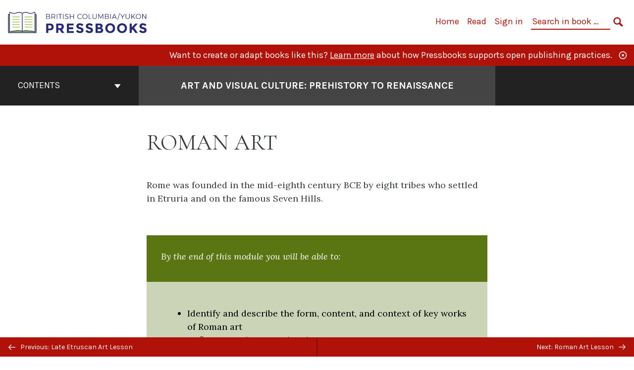

--- FILE ---
content_type: text/html; charset=UTF-8
request_url: https://pressbooks.bccampus.ca/cavestocathedrals/part/roman/
body_size: 27082
content:

<!doctype html>
<html lang="en-US">
<head>
	<meta charset="UTF-8" />
	<meta http-equiv="x-ua-compatible" content="ie=edge">
	<meta name="viewport" content="width=device-width, initial-scale=1">
	<!-- Open Graph meta tags -->
	
	<meta property="og:title" content="Roman Art &#8211; Art and Visual Culture: Prehistory to Renaissance" />
	<meta property="og:description" content="Rome was founded in the mid-eighth century BCE by eight tribes who settled in Etruria and on the famous Seven Hills. &nbsp; By the end&hellip;" />
	<meta property="og:type" content="article" />
	<meta property="og:url" content="https://pressbooks.bccampus.ca/cavestocathedrals/part/roman/" />
	<meta property="og:image" content="https://pressbooks.bccampus.ca/cavestocathedrals/wp-content/uploads/sites/1143/2020/11/art-3970897_1280-1.jpg" />
	<meta property="og:image:alt" content="Cover image for Art and Visual Culture: Prehistory to Renaissance" />
	<meta property="og:site_name" content="Art and Visual Culture: Prehistory to Renaissance" />

	<link rel="icon" href="https://pressbooks.bccampus.ca/cavestocathedrals/wp-content/uploads/2025/02/cropped-BCY-Pressbooks-icon-1-32x32.png" sizes="32x32" />
<link rel="icon" href="https://pressbooks.bccampus.ca/cavestocathedrals/wp-content/uploads/2025/02/cropped-BCY-Pressbooks-icon-1-192x192.png" sizes="192x192" />
<link rel="apple-touch-icon" href="https://pressbooks.bccampus.ca/cavestocathedrals/wp-content/uploads/2025/02/cropped-BCY-Pressbooks-icon-1-180x180.png" />
<meta name="msapplication-TileImage" content="https://pressbooks.bccampus.ca/cavestocathedrals/wp-content/uploads/2025/02/cropped-BCY-Pressbooks-icon-1-270x270.png" />
	<link rel="manifest" href="https://pressbooks.bccampus.ca/cavestocathedrals/wp-content/themes/pressbooks-book/site.webmanifest">
	<meta name="application-name" content="Pressbooks">
	<meta name="msapplication-TileColor" content="#b01109">
	<meta name="msapplication-config" content="https://pressbooks.bccampus.ca/cavestocathedrals/wp-content/themes/pressbooks-book/browserconfig.xml">
	<meta name="theme-color" content="#ffffff">
	<link rel="pingback" href="https://pressbooks.bccampus.ca/cavestocathedrals/xmlrpc.php" />	<title>Roman Art &#8211; Art and Visual Culture: Prehistory to Renaissance</title>
<meta name='robots' content='max-image-preview:large' />
	<style>img:is([sizes="auto" i], [sizes^="auto," i]) { contain-intrinsic-size: 3000px 1500px }</style>
	<link rel='dns-prefetch' href='//fonts.googleapis.com' />
<link rel="alternate" type="application/rss+xml" title="Art and Visual Culture: Prehistory to Renaissance &raquo; Feed" href="https://pressbooks.bccampus.ca/cavestocathedrals/feed/" />
<script type="text/javascript">
/* <![CDATA[ */
window._wpemojiSettings = {"baseUrl":"https:\/\/s.w.org\/images\/core\/emoji\/16.0.1\/72x72\/","ext":".png","svgUrl":"https:\/\/s.w.org\/images\/core\/emoji\/16.0.1\/svg\/","svgExt":".svg","source":{"concatemoji":"https:\/\/pressbooks.bccampus.ca\/cavestocathedrals\/wp-includes\/js\/wp-emoji-release.min.js?ver=6.8.3"}};
/*! This file is auto-generated */
!function(s,n){var o,i,e;function c(e){try{var t={supportTests:e,timestamp:(new Date).valueOf()};sessionStorage.setItem(o,JSON.stringify(t))}catch(e){}}function p(e,t,n){e.clearRect(0,0,e.canvas.width,e.canvas.height),e.fillText(t,0,0);var t=new Uint32Array(e.getImageData(0,0,e.canvas.width,e.canvas.height).data),a=(e.clearRect(0,0,e.canvas.width,e.canvas.height),e.fillText(n,0,0),new Uint32Array(e.getImageData(0,0,e.canvas.width,e.canvas.height).data));return t.every(function(e,t){return e===a[t]})}function u(e,t){e.clearRect(0,0,e.canvas.width,e.canvas.height),e.fillText(t,0,0);for(var n=e.getImageData(16,16,1,1),a=0;a<n.data.length;a++)if(0!==n.data[a])return!1;return!0}function f(e,t,n,a){switch(t){case"flag":return n(e,"\ud83c\udff3\ufe0f\u200d\u26a7\ufe0f","\ud83c\udff3\ufe0f\u200b\u26a7\ufe0f")?!1:!n(e,"\ud83c\udde8\ud83c\uddf6","\ud83c\udde8\u200b\ud83c\uddf6")&&!n(e,"\ud83c\udff4\udb40\udc67\udb40\udc62\udb40\udc65\udb40\udc6e\udb40\udc67\udb40\udc7f","\ud83c\udff4\u200b\udb40\udc67\u200b\udb40\udc62\u200b\udb40\udc65\u200b\udb40\udc6e\u200b\udb40\udc67\u200b\udb40\udc7f");case"emoji":return!a(e,"\ud83e\udedf")}return!1}function g(e,t,n,a){var r="undefined"!=typeof WorkerGlobalScope&&self instanceof WorkerGlobalScope?new OffscreenCanvas(300,150):s.createElement("canvas"),o=r.getContext("2d",{willReadFrequently:!0}),i=(o.textBaseline="top",o.font="600 32px Arial",{});return e.forEach(function(e){i[e]=t(o,e,n,a)}),i}function t(e){var t=s.createElement("script");t.src=e,t.defer=!0,s.head.appendChild(t)}"undefined"!=typeof Promise&&(o="wpEmojiSettingsSupports",i=["flag","emoji"],n.supports={everything:!0,everythingExceptFlag:!0},e=new Promise(function(e){s.addEventListener("DOMContentLoaded",e,{once:!0})}),new Promise(function(t){var n=function(){try{var e=JSON.parse(sessionStorage.getItem(o));if("object"==typeof e&&"number"==typeof e.timestamp&&(new Date).valueOf()<e.timestamp+604800&&"object"==typeof e.supportTests)return e.supportTests}catch(e){}return null}();if(!n){if("undefined"!=typeof Worker&&"undefined"!=typeof OffscreenCanvas&&"undefined"!=typeof URL&&URL.createObjectURL&&"undefined"!=typeof Blob)try{var e="postMessage("+g.toString()+"("+[JSON.stringify(i),f.toString(),p.toString(),u.toString()].join(",")+"));",a=new Blob([e],{type:"text/javascript"}),r=new Worker(URL.createObjectURL(a),{name:"wpTestEmojiSupports"});return void(r.onmessage=function(e){c(n=e.data),r.terminate(),t(n)})}catch(e){}c(n=g(i,f,p,u))}t(n)}).then(function(e){for(var t in e)n.supports[t]=e[t],n.supports.everything=n.supports.everything&&n.supports[t],"flag"!==t&&(n.supports.everythingExceptFlag=n.supports.everythingExceptFlag&&n.supports[t]);n.supports.everythingExceptFlag=n.supports.everythingExceptFlag&&!n.supports.flag,n.DOMReady=!1,n.readyCallback=function(){n.DOMReady=!0}}).then(function(){return e}).then(function(){var e;n.supports.everything||(n.readyCallback(),(e=n.source||{}).concatemoji?t(e.concatemoji):e.wpemoji&&e.twemoji&&(t(e.twemoji),t(e.wpemoji)))}))}((window,document),window._wpemojiSettings);
/* ]]> */
</script>
<link rel='stylesheet' id='glossary-definition-css' href='https://pressbooks.bccampus.ca/cavestocathedrals/wp-content/plugins/pressbooks/assets/dist/styles/glossary-definition.css?id=822ab8be7758cfe7f7c76e84ab32ce41' type='text/css' media='all' />
<style id='wp-emoji-styles-inline-css' type='text/css'>

	img.wp-smiley, img.emoji {
		display: inline !important;
		border: none !important;
		box-shadow: none !important;
		height: 1em !important;
		width: 1em !important;
		margin: 0 0.07em !important;
		vertical-align: -0.1em !important;
		background: none !important;
		padding: 0 !important;
	}
</style>
<style id='classic-theme-styles-inline-css' type='text/css'>
/*! This file is auto-generated */
.wp-block-button__link{color:#fff;background-color:#32373c;border-radius:9999px;box-shadow:none;text-decoration:none;padding:calc(.667em + 2px) calc(1.333em + 2px);font-size:1.125em}.wp-block-file__button{background:#32373c;color:#fff;text-decoration:none}
</style>
<style id='global-styles-inline-css' type='text/css'>
:root{--wp--preset--aspect-ratio--square: 1;--wp--preset--aspect-ratio--4-3: 4/3;--wp--preset--aspect-ratio--3-4: 3/4;--wp--preset--aspect-ratio--3-2: 3/2;--wp--preset--aspect-ratio--2-3: 2/3;--wp--preset--aspect-ratio--16-9: 16/9;--wp--preset--aspect-ratio--9-16: 9/16;--wp--preset--color--black: #000000;--wp--preset--color--cyan-bluish-gray: #abb8c3;--wp--preset--color--white: #ffffff;--wp--preset--color--pale-pink: #f78da7;--wp--preset--color--vivid-red: #cf2e2e;--wp--preset--color--luminous-vivid-orange: #ff6900;--wp--preset--color--luminous-vivid-amber: #fcb900;--wp--preset--color--light-green-cyan: #7bdcb5;--wp--preset--color--vivid-green-cyan: #00d084;--wp--preset--color--pale-cyan-blue: #8ed1fc;--wp--preset--color--vivid-cyan-blue: #0693e3;--wp--preset--color--vivid-purple: #9b51e0;--wp--preset--gradient--vivid-cyan-blue-to-vivid-purple: linear-gradient(135deg,rgba(6,147,227,1) 0%,rgb(155,81,224) 100%);--wp--preset--gradient--light-green-cyan-to-vivid-green-cyan: linear-gradient(135deg,rgb(122,220,180) 0%,rgb(0,208,130) 100%);--wp--preset--gradient--luminous-vivid-amber-to-luminous-vivid-orange: linear-gradient(135deg,rgba(252,185,0,1) 0%,rgba(255,105,0,1) 100%);--wp--preset--gradient--luminous-vivid-orange-to-vivid-red: linear-gradient(135deg,rgba(255,105,0,1) 0%,rgb(207,46,46) 100%);--wp--preset--gradient--very-light-gray-to-cyan-bluish-gray: linear-gradient(135deg,rgb(238,238,238) 0%,rgb(169,184,195) 100%);--wp--preset--gradient--cool-to-warm-spectrum: linear-gradient(135deg,rgb(74,234,220) 0%,rgb(151,120,209) 20%,rgb(207,42,186) 40%,rgb(238,44,130) 60%,rgb(251,105,98) 80%,rgb(254,248,76) 100%);--wp--preset--gradient--blush-light-purple: linear-gradient(135deg,rgb(255,206,236) 0%,rgb(152,150,240) 100%);--wp--preset--gradient--blush-bordeaux: linear-gradient(135deg,rgb(254,205,165) 0%,rgb(254,45,45) 50%,rgb(107,0,62) 100%);--wp--preset--gradient--luminous-dusk: linear-gradient(135deg,rgb(255,203,112) 0%,rgb(199,81,192) 50%,rgb(65,88,208) 100%);--wp--preset--gradient--pale-ocean: linear-gradient(135deg,rgb(255,245,203) 0%,rgb(182,227,212) 50%,rgb(51,167,181) 100%);--wp--preset--gradient--electric-grass: linear-gradient(135deg,rgb(202,248,128) 0%,rgb(113,206,126) 100%);--wp--preset--gradient--midnight: linear-gradient(135deg,rgb(2,3,129) 0%,rgb(40,116,252) 100%);--wp--preset--font-size--small: 13px;--wp--preset--font-size--medium: 20px;--wp--preset--font-size--large: 36px;--wp--preset--font-size--x-large: 42px;--wp--preset--spacing--20: 0.44rem;--wp--preset--spacing--30: 0.67rem;--wp--preset--spacing--40: 1rem;--wp--preset--spacing--50: 1.5rem;--wp--preset--spacing--60: 2.25rem;--wp--preset--spacing--70: 3.38rem;--wp--preset--spacing--80: 5.06rem;--wp--preset--shadow--natural: 6px 6px 9px rgba(0, 0, 0, 0.2);--wp--preset--shadow--deep: 12px 12px 50px rgba(0, 0, 0, 0.4);--wp--preset--shadow--sharp: 6px 6px 0px rgba(0, 0, 0, 0.2);--wp--preset--shadow--outlined: 6px 6px 0px -3px rgba(255, 255, 255, 1), 6px 6px rgba(0, 0, 0, 1);--wp--preset--shadow--crisp: 6px 6px 0px rgba(0, 0, 0, 1);}:where(.is-layout-flex){gap: 0.5em;}:where(.is-layout-grid){gap: 0.5em;}body .is-layout-flex{display: flex;}.is-layout-flex{flex-wrap: wrap;align-items: center;}.is-layout-flex > :is(*, div){margin: 0;}body .is-layout-grid{display: grid;}.is-layout-grid > :is(*, div){margin: 0;}:where(.wp-block-columns.is-layout-flex){gap: 2em;}:where(.wp-block-columns.is-layout-grid){gap: 2em;}:where(.wp-block-post-template.is-layout-flex){gap: 1.25em;}:where(.wp-block-post-template.is-layout-grid){gap: 1.25em;}.has-black-color{color: var(--wp--preset--color--black) !important;}.has-cyan-bluish-gray-color{color: var(--wp--preset--color--cyan-bluish-gray) !important;}.has-white-color{color: var(--wp--preset--color--white) !important;}.has-pale-pink-color{color: var(--wp--preset--color--pale-pink) !important;}.has-vivid-red-color{color: var(--wp--preset--color--vivid-red) !important;}.has-luminous-vivid-orange-color{color: var(--wp--preset--color--luminous-vivid-orange) !important;}.has-luminous-vivid-amber-color{color: var(--wp--preset--color--luminous-vivid-amber) !important;}.has-light-green-cyan-color{color: var(--wp--preset--color--light-green-cyan) !important;}.has-vivid-green-cyan-color{color: var(--wp--preset--color--vivid-green-cyan) !important;}.has-pale-cyan-blue-color{color: var(--wp--preset--color--pale-cyan-blue) !important;}.has-vivid-cyan-blue-color{color: var(--wp--preset--color--vivid-cyan-blue) !important;}.has-vivid-purple-color{color: var(--wp--preset--color--vivid-purple) !important;}.has-black-background-color{background-color: var(--wp--preset--color--black) !important;}.has-cyan-bluish-gray-background-color{background-color: var(--wp--preset--color--cyan-bluish-gray) !important;}.has-white-background-color{background-color: var(--wp--preset--color--white) !important;}.has-pale-pink-background-color{background-color: var(--wp--preset--color--pale-pink) !important;}.has-vivid-red-background-color{background-color: var(--wp--preset--color--vivid-red) !important;}.has-luminous-vivid-orange-background-color{background-color: var(--wp--preset--color--luminous-vivid-orange) !important;}.has-luminous-vivid-amber-background-color{background-color: var(--wp--preset--color--luminous-vivid-amber) !important;}.has-light-green-cyan-background-color{background-color: var(--wp--preset--color--light-green-cyan) !important;}.has-vivid-green-cyan-background-color{background-color: var(--wp--preset--color--vivid-green-cyan) !important;}.has-pale-cyan-blue-background-color{background-color: var(--wp--preset--color--pale-cyan-blue) !important;}.has-vivid-cyan-blue-background-color{background-color: var(--wp--preset--color--vivid-cyan-blue) !important;}.has-vivid-purple-background-color{background-color: var(--wp--preset--color--vivid-purple) !important;}.has-black-border-color{border-color: var(--wp--preset--color--black) !important;}.has-cyan-bluish-gray-border-color{border-color: var(--wp--preset--color--cyan-bluish-gray) !important;}.has-white-border-color{border-color: var(--wp--preset--color--white) !important;}.has-pale-pink-border-color{border-color: var(--wp--preset--color--pale-pink) !important;}.has-vivid-red-border-color{border-color: var(--wp--preset--color--vivid-red) !important;}.has-luminous-vivid-orange-border-color{border-color: var(--wp--preset--color--luminous-vivid-orange) !important;}.has-luminous-vivid-amber-border-color{border-color: var(--wp--preset--color--luminous-vivid-amber) !important;}.has-light-green-cyan-border-color{border-color: var(--wp--preset--color--light-green-cyan) !important;}.has-vivid-green-cyan-border-color{border-color: var(--wp--preset--color--vivid-green-cyan) !important;}.has-pale-cyan-blue-border-color{border-color: var(--wp--preset--color--pale-cyan-blue) !important;}.has-vivid-cyan-blue-border-color{border-color: var(--wp--preset--color--vivid-cyan-blue) !important;}.has-vivid-purple-border-color{border-color: var(--wp--preset--color--vivid-purple) !important;}.has-vivid-cyan-blue-to-vivid-purple-gradient-background{background: var(--wp--preset--gradient--vivid-cyan-blue-to-vivid-purple) !important;}.has-light-green-cyan-to-vivid-green-cyan-gradient-background{background: var(--wp--preset--gradient--light-green-cyan-to-vivid-green-cyan) !important;}.has-luminous-vivid-amber-to-luminous-vivid-orange-gradient-background{background: var(--wp--preset--gradient--luminous-vivid-amber-to-luminous-vivid-orange) !important;}.has-luminous-vivid-orange-to-vivid-red-gradient-background{background: var(--wp--preset--gradient--luminous-vivid-orange-to-vivid-red) !important;}.has-very-light-gray-to-cyan-bluish-gray-gradient-background{background: var(--wp--preset--gradient--very-light-gray-to-cyan-bluish-gray) !important;}.has-cool-to-warm-spectrum-gradient-background{background: var(--wp--preset--gradient--cool-to-warm-spectrum) !important;}.has-blush-light-purple-gradient-background{background: var(--wp--preset--gradient--blush-light-purple) !important;}.has-blush-bordeaux-gradient-background{background: var(--wp--preset--gradient--blush-bordeaux) !important;}.has-luminous-dusk-gradient-background{background: var(--wp--preset--gradient--luminous-dusk) !important;}.has-pale-ocean-gradient-background{background: var(--wp--preset--gradient--pale-ocean) !important;}.has-electric-grass-gradient-background{background: var(--wp--preset--gradient--electric-grass) !important;}.has-midnight-gradient-background{background: var(--wp--preset--gradient--midnight) !important;}.has-small-font-size{font-size: var(--wp--preset--font-size--small) !important;}.has-medium-font-size{font-size: var(--wp--preset--font-size--medium) !important;}.has-large-font-size{font-size: var(--wp--preset--font-size--large) !important;}.has-x-large-font-size{font-size: var(--wp--preset--font-size--x-large) !important;}
:where(.wp-block-post-template.is-layout-flex){gap: 1.25em;}:where(.wp-block-post-template.is-layout-grid){gap: 1.25em;}
:where(.wp-block-columns.is-layout-flex){gap: 2em;}:where(.wp-block-columns.is-layout-grid){gap: 2em;}
:root :where(.wp-block-pullquote){font-size: 1.5em;line-height: 1.6;}
</style>
<link rel='stylesheet' id='bcc-cm-global-css' href='https://pressbooks.bccampus.ca/cavestocathedrals/wp-content/plugins/bcc-custom-modifications/css/bcc_global.css?ver=2.0.0' type='text/css' media='all' />
<link rel='stylesheet' id='h5p-plugin-styles-css' href='https://pressbooks.bccampus.ca/cavestocathedrals/wp-content/plugins/h5p/h5p-php-library/styles/h5p.css?ver=1.16.1' type='text/css' media='all' />
<link rel='stylesheet' id='book/book-css' href='https://pressbooks.bccampus.ca/cavestocathedrals/wp-content/themes/pressbooks-book/dist/styles/book.css?id=c6b61a22edaa8f0d4c7eebc18ce7c1dd' type='text/css' media='all' />
<link rel='stylesheet' id='book/webfonts-css' href='https://fonts.googleapis.com/css?family=Inconsolata|Karla:400,700|Spectral:400,700' type='text/css' media='all' />
<link rel='stylesheet' id='pressbooks/theme-css' href='https://pressbooks.bccampus.ca/cavestocathedrals/wp-content/uploads/sites/1143/pressbooks/css/style.css?ver=1761158299' type='text/css' media='screen, print' />
<script async type='text/javascript' src='https://pressbooks.bccampus.ca/cavestocathedrals/wp-content/themes/pressbooks-book/dist/scripts/sharer.js?id=07c4ff5bd1e9dbbd22247a55bf1278b0&ver=6.8.3'></script>
<script type="text/javascript" src="https://pressbooks.bccampus.ca/cavestocathedrals/wp-includes/js/jquery/jquery.min.js?ver=3.7.1" id="jquery-core-js"></script>
<script type="text/javascript" src="https://pressbooks.bccampus.ca/cavestocathedrals/wp-includes/js/jquery/jquery-migrate.min.js?ver=3.4.1" id="jquery-migrate-js"></script>
<script type="text/javascript" id="pressbooks/book-js-extra">
/* <![CDATA[ */
var pressbooksBook = {"home_path":"\/cavestocathedrals\/","comparison_loading":"Comparison loading\u2026","comparison_loaded":"Comparison loaded.","chapter_not_loaded":"The original chapter could not be loaded.","toggle_contents":"Toggle contents of","ajaxurl":"https:\/\/pressbooks.bccampus.ca\/cavestocathedrals\/wp-admin\/admin-ajax.php","text_diff_nonce":"4890ee5635"};
/* ]]> */
</script>
<script async type='text/javascript' src='https://pressbooks.bccampus.ca/cavestocathedrals/wp-content/themes/pressbooks-book/dist/scripts/book.js?id=3e506094ec62cd1eee9751cc0390802f'></script>
<link rel="https://api.w.org/" href="https://pressbooks.bccampus.ca/cavestocathedrals/wp-json/" /><link rel="alternate" title="JSON" type="application/json" href="https://pressbooks.bccampus.ca/cavestocathedrals/wp-json/pressbooks/v2/parts/774" /><link rel="canonical" href="https://pressbooks.bccampus.ca/cavestocathedrals/part/roman/" />
<link rel='shortlink' href='https://pressbooks.bccampus.ca/cavestocathedrals/?p=774' />
<link rel="alternate" title="oEmbed (JSON)" type="application/json+oembed" href="https://pressbooks.bccampus.ca/cavestocathedrals/wp-json/oembed/1.0/embed?url=https%3A%2F%2Fpressbooks.bccampus.ca%2Fcavestocathedrals%2Fpart%2Froman%2F" />
<link rel="alternate" title="oEmbed (XML)" type="text/xml+oembed" href="https://pressbooks.bccampus.ca/cavestocathedrals/wp-json/oembed/1.0/embed?url=https%3A%2F%2Fpressbooks.bccampus.ca%2Fcavestocathedrals%2Fpart%2Froman%2F&#038;format=xml" />
<script type="application/ld+json">{"@context":"http:\/\/schema.org","@type":"Chapter","name":"Roman Art","inLanguage":"en","isPartOf":"Art and Visual Culture: Prehistory to Renaissance","editor":[],"author":[{"contributor_first_name":"","contributor_last_name":"","name":"Alena Buis","slug":"alena-buis","@type":"Person"}],"contributor":[],"translator":[],"reviewedBy":[],"illustrator":[],"license":{"@type":"CreativeWork","url":"https:\/\/creativecommons.org\/licenses\/by\/4.0\/","name":"CC BY (Attribution)"},"isBasedOn":"https:\/\/boisestate.pressbooks.pub\/arthistory"}</script><meta name="citation_book_title" content="Art and Visual Culture: Prehistory to Renaissance">
<meta name="citation_title" content="Roman Art">
<meta name="citation_language" content="en">
<meta name="citation_author" content="Alena Buis"><style type="text/css">:root{--header-links:#b01109;--primary:#b01109;}</style><style type="text/css">:root{--reading-width:40em;}</style></head>
<body class="wp-singular part-template-default single single-part postid-774 wp-theme-pressbooks-book">
<svg style="position: absolute; width: 0; height: 0;" width="0" height="0" xmlns="http://www.w3.org/2000/svg">
	<defs>
		<symbol id="icon-pressbooks" fill="currentColor" viewBox="0 0 45 44">
			<path d="M44.195 41.872c0 .745-.618 1.346-1.377 1.346H1.377C.617 43.219 0 42.617 0 41.872V1.347C0 .604.618 0 1.377 0h41.44c.76 0 1.378.604 1.378 1.347v40.525zM15.282 10.643h-5.21v21.43h3.304V24h1.906c1.435 0 2.656-.5 3.665-1.504 1.008-1.004 1.513-2.213 1.513-3.626v-3.113c0-1.47-.444-2.678-1.33-3.625-.956-.993-2.24-1.489-3.848-1.489zm1.977 5.165h-.001v3.131c0 .513-.184.952-.55 1.318a1.826 1.826 0 0 1-1.338.547h-1.994v-6.86h1.995c.571 0 1.029.171 1.372.513.344.342.516.792.516 1.35zm5.84 16.265h6.118c.828 0 1.662-.25 2.502-.752a4.642 4.642 0 0 0 1.73-1.779c.526-.945.788-2.097.788-3.455 0-.545-.04-1.043-.122-1.486-.163-.868-.414-1.575-.751-2.122-.513-.81-1.137-1.352-1.871-1.625a3.325 3.325 0 0 0 1.154-.839c.78-.866 1.173-2.018 1.173-3.455 0-.876-.105-1.635-.315-2.274-.386-1.198-1.027-2.08-1.925-2.652-1.049-.672-2.225-1.008-3.531-1.008h-4.95v21.447zm3.568-12.69v-5.475h1.382c.652 0 1.184.212 1.592.634.443.456.665 1.13.665 2.018 0 .537-.065.987-.193 1.352-.35.982-1.039 1.471-2.064 1.471h-1.382zm0 9.493v-6.397h1.382c.815 0 1.433.25 1.853.751.466.549.7 1.42.7 2.617 0 .502-.075.948-.227 1.335-.432 1.13-1.208 1.694-2.326 1.694h-1.382z" />
		</symbol>
		<symbol id="logo-pressbooks" viewBox="0 0 265 40">
			<path fill="#000" d="M51.979 1.754c2.75 0 4.942.868 6.579 2.602 1.514 1.656 2.272 3.768 2.272 6.34v5.442c0 2.472-.862 4.586-2.587 6.34-1.724 1.754-3.813 2.631-6.264 2.631H48.72v14.114h-5.651V1.754h8.91zm3.38 9.03c0-.977-.296-1.764-.882-2.364-.588-.597-1.371-.896-2.348-.896H48.72v11.99h3.409c.897 0 1.66-.32 2.287-.957a3.163 3.163 0 0 0 .942-2.303v-5.47zM74.255 1.754c3.149 0 5.462.868 6.937 2.602 1.295 1.516 1.943 3.63 1.943 6.34v5.442c0 2.652-1.006 4.893-3.02 6.727L84.3 39.222h-6.112l-3.425-14.114h-3.767v14.114h-5.651V1.754h8.91zm3.379 9.03c0-2.173-1.076-3.259-3.23-3.259h-3.408v11.99h3.409c.897 0 1.66-.32 2.287-.957a3.163 3.163 0 0 0 .942-2.302v-5.472zM89.145 39.22V1.724h16.087v5.681H94.796v10.227h7.625v5.682h-7.625V33.54h10.436v5.68zM127.808 29.892c.04 2.61-.639 4.843-2.034 6.697-.917 1.256-2.213 2.143-3.887 2.661-.897.278-1.944.418-3.14.418-2.212 0-4.047-.548-5.5-1.645-1.217-.896-2.179-2.117-2.886-3.661-.707-1.544-1.121-3.315-1.24-5.308l5.381-.388c.239 2.185.817 3.768 1.735 4.749.676.74 1.455 1.092 2.332 1.052 1.237-.039 2.223-.648 2.96-1.826.38-.578.569-1.407.569-2.485 0-1.555-.708-3.103-2.124-4.64l-5.024-4.758c-1.873-1.815-3.2-3.442-3.976-4.879-.837-1.615-1.257-3.37-1.257-5.267 0-3.411 1.146-5.995 3.438-7.75 1.415-1.057 3.17-1.586 5.263-1.586 2.014 0 3.739.447 5.173 1.346 1.116.697 2.018 1.672 2.706 2.93.687 1.256 1.101 2.701 1.24 4.335l-5.411.987c-.16-1.536-.598-2.73-1.317-3.589-.519-.616-1.266-.926-2.242-.926-1.037 0-1.823.459-2.362 1.374-.438.738-.658 1.656-.658 2.752 0 1.715.736 3.458 2.213 5.233.557.678 1.395 1.476 2.512 2.391 1.316 1.096 2.182 1.865 2.602 2.303 1.395 1.397 2.471 2.772 3.229 4.126.358.639.647 1.227.867 1.766.54 1.334.818 2.531.838 3.588zM150.383 29.892c.04 2.61-.637 4.843-2.032 6.697-.917 1.256-2.213 2.143-3.889 2.661-.897.278-1.944.418-3.138.418-2.213 0-4.049-.548-5.503-1.645-1.215-.896-2.178-2.117-2.885-3.661-.707-1.544-1.121-3.315-1.24-5.308l5.383-.388c.238 2.185.817 3.768 1.733 4.749.676.74 1.454 1.092 2.331 1.052 1.236-.039 2.223-.648 2.96-1.826.38-.578.57-1.407.57-2.485 0-1.555-.71-3.103-2.125-4.64l-5.024-4.758c-1.872-1.815-3.199-3.442-3.976-4.879-.838-1.616-1.256-3.372-1.256-5.268 0-3.412 1.146-5.995 3.44-7.75 1.414-1.058 3.168-1.587 5.262-1.587 2.013 0 3.737.448 5.173 1.346 1.116.698 2.018 1.673 2.706 2.93.688 1.257 1.102 2.702 1.242 4.336l-5.412.986c-.16-1.535-.599-2.73-1.316-3.588-.52-.616-1.266-.927-2.244-.927-1.036 0-1.823.46-2.362 1.374-.438.739-.658 1.656-.658 2.752 0 1.715.737 3.458 2.213 5.234.556.677 1.395 1.476 2.51 2.391 1.317 1.096 2.184 1.865 2.603 2.303 1.395 1.396 2.472 2.772 3.23 4.126.358.638.649 1.226.867 1.765.538 1.336.817 2.533.837 3.59zM155.077 39.22V1.724h8.463c2.231 0 4.245.588 6.04 1.764 1.535.998 2.631 2.543 3.29 4.636.359 1.117.538 2.442.538 3.977 0 2.512-.67 4.526-2.004 6.04a5.674 5.674 0 0 1-1.973 1.465c1.256.479 2.321 1.426 3.198 2.84.579.958 1.008 2.193 1.286 3.709.14.778.21 1.644.21 2.601 0 2.372-.449 4.386-1.345 6.04a8.075 8.075 0 0 1-2.96 3.11c-1.436.878-2.862 1.317-4.276 1.317h-10.467v-.001zm6.1-22.186h2.363c1.754 0 2.93-.856 3.528-2.57.219-.64.328-1.426.328-2.364 0-1.555-.379-2.73-1.137-3.53-.697-.736-1.605-1.105-2.72-1.105h-2.363v9.57zm0 16.595h2.363c1.912 0 3.239-.986 3.977-2.96.258-.676.387-1.455.387-2.332 0-2.092-.398-3.618-1.197-4.575-.717-.877-1.774-1.316-3.169-1.316h-2.363v11.183h.001zM187.88 1.276c2.491 0 4.607.877 6.353 2.631 1.743 1.754 2.616 3.868 2.616 6.34v20.452c0 2.491-.878 4.61-2.631 6.353-1.756 1.745-3.87 2.616-6.34 2.616-2.492 0-4.604-.877-6.34-2.631-1.734-1.753-2.602-3.866-2.602-6.34v-20.45c0-2.492.877-4.61 2.632-6.354 1.754-1.744 3.859-2.617 6.312-2.617zm3.078 8.85c0-.897-.313-1.66-.94-2.287a3.12 3.12 0 0 0-2.29-.941c-.896 0-1.664.314-2.302.941a3.085 3.085 0 0 0-.958 2.288v20.512c0 .898.319 1.66.958 2.287a3.17 3.17 0 0 0 2.302.943 3.12 3.12 0 0 0 2.29-.943c.627-.627.94-1.389.94-2.287V10.127zM210.663 1.276c2.49 0 4.61.877 6.353 2.631 1.746 1.754 2.617 3.868 2.617 6.34v20.452c0 2.491-.877 4.61-2.631 6.353-1.754 1.745-3.868 2.616-6.34 2.616-2.492 0-4.605-.877-6.34-2.631-1.733-1.753-2.602-3.866-2.602-6.34v-20.45c0-2.492.877-4.61 2.632-6.354 1.754-1.744 3.859-2.617 6.31-2.617zm3.08 8.85c0-.897-.316-1.66-.943-2.287s-1.39-.941-2.288-.941c-.898 0-1.665.314-2.302.941a3.09 3.09 0 0 0-.958 2.288v20.512c0 .898.32 1.66.958 2.287a3.166 3.166 0 0 0 2.302.943c.899 0 1.66-.315 2.288-.943.627-.627.943-1.389.943-2.287V10.127zM230.247 27.334V39.22h-5.652V1.723h5.652V15.09l6.907-13.366h6.025l-7.735 15.295 9.073 22.201h-6.644l-5.935-15.224zM264.784 29.892c.041 2.61-.637 4.843-2.032 6.697-.916 1.256-2.213 2.143-3.889 2.661-.896.278-1.943.418-3.138.418-2.213 0-4.048-.548-5.502-1.645-1.216-.896-2.178-2.117-2.886-3.661-.708-1.545-1.12-3.315-1.242-5.308l5.384-.388c.238 2.185.817 3.768 1.733 4.749.676.74 1.454 1.092 2.331 1.052 1.236-.039 2.223-.648 2.96-1.826.38-.578.57-1.407.57-2.485 0-1.555-.71-3.103-2.125-4.64l-5.024-4.758c-1.872-1.815-3.199-3.442-3.976-4.879-.838-1.616-1.258-3.372-1.258-5.268 0-3.412 1.147-5.995 3.44-7.75 1.415-1.058 3.169-1.587 5.263-1.587 2.012 0 3.737.448 5.173 1.346 1.115.698 2.018 1.673 2.705 2.93.688 1.257 1.102 2.702 1.242 4.336l-5.411.986c-.16-1.535-.6-2.73-1.316-3.588-.52-.616-1.266-.927-2.244-.927-1.036 0-1.823.46-2.362 1.374-.438.739-.658 1.656-.658 2.752 0 1.715.736 3.458 2.213 5.234.555.677 1.395 1.476 2.51 2.391 1.317 1.096 2.184 1.865 2.602 2.303 1.395 1.396 2.473 2.772 3.23 4.126.359.638.65 1.226.868 1.765.54 1.336.82 2.533.84 3.59z"/>
			<path fill="#B01109" d="M39.549 37.515c0 .667-.553 1.205-1.232 1.205H1.232A1.217 1.217 0 0 1 0 37.515V1.25C0 .585.553.045 1.232.045h37.083c.681 0 1.234.54 1.234 1.205v36.265z"/>
			<path fill="#EDEDED" d="M13.648 10.504c1.44 0 2.588.444 3.444 1.332.793.848 1.19 1.93 1.19 3.245v2.786c0 1.264-.452 2.346-1.354 3.244-.903.898-1.996 1.346-3.28 1.346h-1.705v7.225H8.986V10.504h4.662zm1.77 4.622c0-.5-.155-.903-.462-1.209-.307-.305-.717-.458-1.228-.458h-1.785v6.138h1.784c.468 0 .868-.163 1.197-.49.328-.327.492-.72.492-1.179v-2.802h.002zM20.644 29.682V10.489h4.429c1.169 0 2.222.3 3.16.902.803.511 1.377 1.301 1.722 2.374.188.57.282 1.25.282 2.034 0 1.286-.35 2.317-1.05 3.092a2.976 2.976 0 0 1-1.032.75c.657.245 1.215.73 1.674 1.455.302.49.526 1.123.672 1.899.073.397.11.842.11 1.33 0 1.215-.235 2.245-.705 3.092a4.154 4.154 0 0 1-1.55 1.591c-.75.45-1.497.674-2.238.674h-5.474zm3.193-11.356h1.236c.918 0 1.534-.438 1.847-1.317.115-.327.172-.73.172-1.21 0-.795-.197-1.397-.595-1.806-.365-.377-.84-.567-1.424-.567h-1.236v4.9zm0 8.494h1.236c1 0 1.695-.505 2.081-1.515.136-.347.204-.746.204-1.195 0-1.072-.21-1.85-.626-2.342-.376-.45-.93-.672-1.66-.672h-1.235v5.724z"/>
		</symbol>
		<symbol id="arrow-down" fill="currentColor" viewBox="0 0 512 512"><path d="M424 259c-6 0-11 2-16 6L278 393V1c0-12-10-22-23-22-12 0-22 10-22 22v392L103 265c-5-4-11-6-16-6-6 0-12 2-16 6-9 9-9 23 0 32l168 166c10 9 23 9 32 0l170-166c9-9 9-23 0-32-4-4-10-6-17-6"/></symbol>
		<symbol id="arrow-left" fill="currentColor" viewBox="0 0 512 512"><path d="M220 45c0 6-3 12-7 17L79 200h410c12 0 23 11 23 25 0 13-11 24-23 24H79l134 138c4 5 7 11 7 17 0 7-3 13-7 18-10 9-24 9-33 0L7 242c-9-10-9-25 0-34L180 26c9-9 23-9 33 0 4 5 7 11 7 19"/></symbol>
		<symbol id="arrow-right" fill="currentColor" viewBox="0 0 512 512"><path d="M291 32c0 6 3 12 7 17l133 135H23c-13 0-23 11-23 24s10 24 23 24h408L298 367c-4 4-7 10-7 16s3 12 7 17c10 9 24 9 33 0l173-176c9-9 9-23 0-33L331 15c-9-10-23-10-33 0-4 4-7 10-7 17"/></symbol>
		<symbol id="arrow-up" fill="currentColor" viewBox="0 0 512 512"><path d="M424 189c-6 0-11-2-16-6L278 55v392c0 12-10 22-23 22-12 0-22-10-22-22V55L103 183c-5 4-11 6-16 6-6 0-12-2-16-6-9-9-9-23 0-32L239-15c10-9 23-9 32 0l170 166c9 9 9 23 0 32-4 4-10 6-17 6"/></symbol>
		<symbol id="book" fill="currentColor" viewBox="0 0 512 512"><path d="M484 437H284c-7 0-14 7-14 15h-28c0-8-7-15-14-15H28V110h15v285c0 8 6 14 14 14h52c24 0 47-4 69-11 6-2 12-3 19-3 16 0 31 6 42 17l7 7c5 5 15 5 20 0l7-7c11-11 26-17 42-17 7 0 13 1 19 3 22 7 45 11 69 11h52c8 0 14-6 14-14V110h15zM71 82h29v227c0 8 6 15 14 15 39 0 75 16 101 44-15-3-31-2-46 3-19 6-39 9-60 9H71zm57-85c51 6 95 39 114 88v271c-28-34-69-56-114-60zm142 91l3-3c11-11 26-17 42-17 7 0 13 1 19 3 22 7 45 11 69 11h38v298h-38c-21 0-41-3-60-9-9-3-18-5-28-5-16 0-31 4-45 12zm228-6h-29V68c0-8-6-15-14-15h-52c-21 0-41-3-60-9-9-3-18-5-28-5-20 0-39 7-54 19-28-55-85-90-147-90-8 0-14 6-14 14v71H57c-8 0-14 7-14 15v14H14C6 82 0 88 0 96v356c0 7 6 14 14 14h199c0 8 7 14 15 14h56c8 0 15-6 15-14h199c8 0 14-7 14-14V96c0-8-6-14-14-14z"/></symbol>
		<symbol id="cc-by" fill="currentColor" viewBox="0 0 512 512"><path d="M256 134c-23 0-34-12-34-35s11-35 34-35 35 12 35 35-12 35-35 35m50 13c5 0 9 2 11 4 4 4 6 7 6 12v100h-29v120h-76V263h-29V163c0-5 2-8 6-12 2-2 6-4 11-4h100M256-22c68 0 126 24 174 72s72 106 72 174-24 125-72 174c-48 48-106 72-174 72s-125-24-174-72c-48-49-72-106-72-174S34 98 82 50c49-48 106-72 174-72m0 447c55 0 103-20 142-59s59-87 59-142c0-56-20-103-59-142s-87-59-142-59-103 20-142 59-59 86-59 142c0 55 20 103 59 142s87 59 142 59"/></symbol>
		<symbol id="cc-nc-eu" fill="currentColor" viewBox="0 0 512 512"><path d="M256-22c68 0 126 24 174 72s72 106 72 174-24 125-72 174c-48 48-106 72-174 72s-125-24-174-72c-48-49-72-106-72-174S34 98 82 50c49-48 106-72 174-72M67 158c-8 22-12 43-12 66 0 55 20 103 59 142s87 59 142 59c38 0 72-10 103-28 31-19 55-45 73-77l-126-55h-89c4 12 8 22 13 29 13 13 31 20 54 20 15 0 31-3 47-10l9 46c-19 10-40 15-64 15-43 0-77-15-100-47-11-15-19-33-23-53h-27v-30h22v-7c0-1 1-3 1-6s1-5 1-6h-24v-29h5l-64-29m249 58l135 59c4-16 6-33 6-51 0-56-20-103-59-142s-87-59-142-59c-35 0-67 8-97 25-29 16-54 38-72 66l81 36c3-5 7-11 14-19 25-28 56-42 94-42 24 0 45 4 63 12l-12 47c-14-7-29-10-45-10-22 0-39 7-52 23-3 3-6 8-8 14l29 12h70v29h-5"/></symbol>
		<symbol id="cc-nc-jp" fill="currentColor" viewBox="0 0 512 512"><path d="M256-22c68 0 126 24 174 72s72 106 72 174-24 125-72 174c-48 48-106 72-174 72s-125-24-174-72c-48-49-72-106-72-174S34 98 82 50c49-48 106-72 174-72M65 165c-7 18-10 38-10 59 0 55 20 103 59 142s87 59 142 59c36 0 69-9 100-27 30-18 54-42 72-72l-78-34v34h-64v56h-61v-56h-63v-37h63v-19l-6-12h-57v-38h27L65 165m221 124h57l-54-25-3 6v19m64-52l99 44c5-19 8-39 8-57 0-56-20-103-59-142s-87-59-142-59c-36 0-69 9-99 26-30 18-54 41-72 71l81 35-28-50h66l39 85 23 10 42-95h66l-63 115h39v17"/></symbol>
		<symbol id="cc-nc" fill="currentColor" viewBox="0 0 512 512"><path d="M256-22c68 0 126 24 174 72s72 106 72 174-24 125-72 174c-48 48-106 72-174 72s-125-24-174-72c-48-49-72-106-72-174S34 98 82 50c49-48 106-72 174-72M67 157c-8 22-12 44-12 67 0 55 20 103 59 142s87 59 142 59c38 0 72-10 103-29 32-19 56-44 73-76l-91-41c-3 16-11 29-24 38-13 10-27 16-44 18v37h-28v-37c-27 0-52-10-75-30l34-34c17 15 35 23 55 23 8 0 15-2 22-7 6-4 9-10 9-18 0-6-3-11-7-15l-24-11-29-13-39-16-124-57m259 63l124 55c4-15 7-32 7-51 0-56-20-103-59-142s-87-59-142-59c-35 0-67 8-96 25-30 16-54 38-72 66l93 42c4-12 12-22 24-31 11-8 24-12 40-13V74h28v38c24 2 44 9 62 23l-32 33c-15-10-29-15-43-15-8 0-15 2-19 4-7 4-10 9-10 16 0 3 1 5 2 6l31 14 22 9 40 18"/></symbol>
		<symbol id="cc-nd" fill="currentColor" viewBox="0 0 512 512"><path d="M167 208v-42h178v42H167m0 78v-42h178v42H167m89-308c68 0 126 24 174 72s72 106 72 174-24 125-72 174c-48 48-106 72-174 72s-125-24-174-72c-48-49-72-106-72-174S34 98 82 50c49-48 106-72 174-72m0 447c55 0 103-20 142-59s59-87 59-142c0-56-20-103-59-142s-87-59-142-59-103 20-142 59-59 86-59 142c0 55 20 103 59 142s87 59 142 59"/></symbol>
		<symbol id="cc-pd" fill="currentColor" viewBox="0 0 512 512"><path d="M256-22c68 0 126 24 174 72s72 106 72 174-24 125-72 174c-48 48-106 72-174 72s-125-24-174-72c-48-49-72-106-72-174S34 98 82 50c49-48 106-72 174-72M67 158c-8 22-12 43-12 66 0 55 20 103 59 142s87 59 142 59c38 0 72-10 103-28 31-19 55-45 73-77l-217-96c1 18 6 35 14 49 9 14 22 22 39 22 13 0 24-5 33-14l3-3 36 43c-1 1-3 2-5 4s-4 3-4 4c-21 15-45 22-70 22-29 0-56-10-81-30s-38-52-38-96c0-11 1-21 3-32l-78-35m158 18l226 99c4-16 6-33 6-51 0-56-20-103-59-142s-87-59-142-59c-35 0-67 8-97 25-29 16-54 38-72 66l76 34c22-35 55-52 100-52 30 0 56 9 77 28l-40 41-7-7c-8-5-17-8-27-8-18 0-31 9-41 26"/></symbol>
		<symbol id="cc-remix" fill="currentColor" viewBox="0 0 512 512"><path d="M417 228l5 2v70l-5 2-60 25-2 1-3-1-129-53-4-2-63 27-64-28v-62l60-25-1-1v-70l66-28 151 62v61l49 20m-70 81v-44h-1v-1l-113-46v44l113 47v-1l1 1m7-57l40-17-37-15-39 16 36 16m53 38v-43l-45 18v43l45-18M256-22c68 0 126 24 174 72s72 106 72 174-24 125-72 174c-48 48-106 72-174 72s-125-24-174-72c-48-49-72-106-72-174S34 98 82 50c49-48 106-72 174-72m0 447c55 0 103-20 142-59s59-87 59-142c0-56-20-103-59-142s-87-59-142-59-103 20-142 59-59 86-59 142c0 55 20 103 59 142s87 59 142 59"/></symbol>
		<symbol id="cc-sa" fill="currentColor" viewBox="0 0 512 512"><path d="M255 94c39 0 70 13 92 38 23 24 34 56 34 95 0 38-12 69-35 94-25 26-56 38-92 38-27 0-52-8-73-25-20-17-31-40-36-71h62c2 29 20 44 54 44 17 0 31-7 42-22 10-15 15-35 15-60 0-26-4-46-14-59-10-14-24-21-42-21-33 0-51 15-55 44h18l-49 48-48-48h18c5-31 18-54 37-70 20-17 44-25 72-25m1-116c68 0 126 24 174 72s72 106 72 174-24 125-72 174c-48 48-106 72-174 72s-125-24-174-72c-48-49-72-106-72-174S34 98 82 50c49-48 106-72 174-72m0 447c55 0 103-20 142-59s59-87 59-142c0-56-20-103-59-142s-87-59-142-59-103 20-142 59-59 86-59 142c0 55 20 103 59 142s87 59 142 59"/></symbol>
		<symbol id="cc-share" fill="currentColor" viewBox="0 0 512 512"><path d="M356 153c4 0 8 2 11 4 2 3 4 6 4 10v181c0 3-2 6-4 9-3 3-7 4-11 4H223c-4 0-7-1-10-4s-4-6-4-9v-53h-53c-4 0-7-2-10-4-2-3-4-7-4-11V100c0-4 1-7 3-9s5-4 10-5h135c3 0 6 1 9 4s4 6 4 10v53h53m-135 0h55v-40H169v154h40V167c0-4 1-7 4-10 1-1 4-2 8-4m122 182V180H236v155h107M256-22c68 0 126 24 174 72s72 106 72 174-24 125-72 174c-48 48-106 72-174 72s-125-24-174-72c-48-49-72-106-72-174S34 98 82 50c49-48 106-72 174-72m0 447c55 0 103-20 142-59s59-87 59-142c0-56-20-103-59-142s-87-59-142-59-103 20-142 59-59 86-59 142c0 55 20 103 59 142s87 59 142 59"/></symbol>
		<symbol id="cc-zero" fill="currentColor" viewBox="0 0 512 512"><path d="M256 82c37 0 63 13 78 41 16 28 23 61 23 101 0 39-7 72-23 100-15 27-41 41-78 41s-63-14-78-41c-16-28-23-61-23-100 0-40 7-73 23-101 15-28 41-41 78-41m-44 142c0 6 1 17 2 34l54-100c5-8 4-15-3-21-4-1-7-2-9-2-29 0-44 30-44 89m44 88c29 0 44-29 44-88 0-14-1-28-3-43l-60 104c-8 11-6 19 6 24 0 1 1 1 3 1 0 0 1 0 1 1 0 0 2 0 4 1h5m0-334c68 0 126 24 174 72s72 106 72 174-24 125-72 174c-48 48-106 72-174 72s-125-24-174-72c-48-49-72-106-72-174S34 98 82 50c49-48 106-72 174-72m0 447c55 0 103-20 142-59s59-87 59-142c0-56-20-103-59-142s-87-59-142-59-103 20-142 59-59 86-59 142c0 55 20 103 59 142s87 59 142 59"/></symbol>
		<symbol id="cc" fill="currentColor" viewBox="0 0 512 512"><path d="M253-22c68 0 126 23 174 70s73 104 75 172c0 68-23 127-70 175s-105 73-173 75c-68 0-126-23-175-70-48-48-73-105-74-173S32 100 79 52c48-48 106-73 174-74m6 440c53-1 99-21 136-59 38-38 56-84 56-138-1-54-21-100-59-137-39-37-85-55-138-55-54 1-100 21-137 59s-55 84-55 138c1 54 21 100 59 137s84 55 138 55m-63-153c13 0 23-7 29-21l29 16c-7 12-15 21-26 26-11 7-23 11-35 11-22 0-39-7-52-20-13-12-19-30-19-53s6-41 19-54 30-20 49-20c30 0 51 12 64 34l-32 16c-3-6-7-11-12-14s-10-4-14-4c-21 0-31 14-31 42 0 13 2 23 7 30 6 7 14 11 24 11m136 0c14 0 24-7 28-21l30 16c-6 11-15 20-25 26-11 7-23 11-36 11-22 0-39-7-51-20-13-12-20-30-20-53 0-22 7-40 20-54 12-13 29-20 50-20 28 0 49 12 61 34l-31 16c-3-6-7-11-12-14s-9-4-14-4c-21 0-32 14-32 42 0 12 3 22 8 30 6 7 14 11 24 11"/></symbol>
		<symbol id="graph" fill="currentColor" viewBox="0 0 512 512"><path d="M130 446c10 0 18-9 18-18V260c0-11-9-19-18-19H20c-10 0-17 9-17 19v167c0 10 8 18 17 18h110zM38 279h73v129H38zm163 167h110c10 0 18-9 18-18V11c0-11-9-19-18-19H201c-10 0-18 9-18 19v417c0 9 8 18 18 18zm18-417h73v379h-73zm273 60H382c-10 0-18 9-18 19v319c0 10 9 18 18 18h110c10 0 17-9 17-18V108c0-11-7-19-17-19zm-18 319h-73V126h73z"/></symbol>
		<symbol id="like" fill="currentColor" viewBox="0 0 512 512"><path d="M132 11c-34 0-68 12-93 38-52 51-52 135 0 186l198 197c6 7 18 7 25 0 66-65 132-131 198-197 51-51 51-134 0-186-52-51-135-51-187 0l-24 24-24-24c-26-26-59-38-93-38zm68 63l37 37c6 6 18 6 25 0l36-36c38-38 99-38 137 0 37 37 37 97 0 135-62 62-124 123-186 185L64 210c-38-38-38-98 0-136 40-36 99-38 136 0z"/></symbol>
		<symbol id="search" fill="currentColor" viewBox="0 0 512 512"><path d="M493 384L368 259c18-29 29-62 29-99 0-106-86-192-192-192S13 54 13 160s86 192 192 192c36 0 70-11 99-28l125 124c9 9 23 9 32 0l32-32c9-9 9-23 0-32zm-288-96c-71 0-128-57-128-128S134 32 205 32c70 0 128 57 128 128s-58 128-128 128z"/></symbol>
		<symbol id="share-books" fill="currentColor" viewBox="0 0 512 512"><path d="M240 188v36h36zm56-28h36l-36-36zM256-32C115-32 0 83 0 224s115 256 256 256 256-115 256-256S397-32 256-32zm40 256v104c0 9-7 16-16 16h-96c-9 0-16-7-16-16V184c0-9 7-16 16-16h56v3l4-3 52 52-3 4zm56-64v104c0 9-7 16-16 16h-24v-16h24v-88h-40c-9 0-16-7-16-16v-40h-40v32h-16v-32c0-9 7-16 16-16h56v3l4-3 52 52-3 4zm-128 64v-40h-40v144h96v-88h-40c-9 0-16-7-16-16z"/></symbol>
		<symbol id="speechbubble" fill="currentColor" viewBox="0 0 512 512"><path d="M375 169H123c-7 0-12-7-12-14 0-8 5-14 12-14h252c7 0 12 6 12 14 0 7-5 14-12 14zm-29 55c0-8-6-14-13-14H123c-7 0-12 6-12 14s5 14 12 14h210c7 0 13-6 13-14zm99 125h18c27 0 49-22 49-48V78c0-27-22-48-49-48H49C22 30 0 52 0 78v223c0 26 22 47 49 47h305l45 70zm16-291c13 0 23 10 23 23v224c0 13-10 23-23 23h-32l-31 48-31-48H51c-13 0-23-10-23-23V81c0-13 10-23 23-23z"/></symbol>
		<symbol id="twitter" fill="currentColor" viewbox="0 0 16 16"><path d="M12.6.75h2.454l-5.36 6.142L16 15.25h-4.937l-3.867-5.07-4.425 5.07H.316l5.733-6.57L0 .75h5.063l3.495 4.633L12.601.75Zm-.86 13.028h1.36L4.323 2.145H2.865z"/></symbol>
		<symbol id="twitter-icon" fill="currentColor" viewBox="0 0 1792 1792"><path d="M1408 610q-56 25-121 34 68-40 93-117-65 38-134 51-61-66-153-66-87 0-148.5 61.5t-61.5 148.5q0 29 5 48-129-7-242-65t-192-155q-29 50-29 106 0 114 91 175-47-1-100-26v2q0 75 50 133.5t123 72.5q-29 8-51 8-13 0-39-4 21 63 74.5 104t121.5 42q-116 90-261 90-26 0-50-3 148 94 322 94 112 0 210-35.5t168-95 120.5-137 75-162 24.5-168.5q0-18-1-27 63-45 105-109zm256-194v960q0 119-84.5 203.5t-203.5 84.5h-960q-119 0-203.5-84.5t-84.5-203.5v-960q0-119 84.5-203.5t203.5-84.5h960q119 0 203.5 84.5t84.5 203.5z"/></symbol>
		<symbol id="linkedin-icon" fill="currentColor" viewBox="0 0 16 16"><path d="M0 1.146C0 .513.526 0 1.175 0h13.65C15.474 0 16 .513 16 1.146v13.708c0 .633-.526 1.146-1.175 1.146H1.175C.526 16 0 15.487 0 14.854zm4.943 12.248V6.169H2.542v7.225zm-1.2-8.212c.837 0 1.358-.554 1.358-1.248-.015-.709-.52-1.248-1.342-1.248S2.4 3.226 2.4 3.934c0 .694.521 1.248 1.327 1.248zm4.908 8.212V9.359c0-.216.016-.432.08-.586.173-.431.568-.878 1.232-.878.869 0 1.216.662 1.216 1.634v3.865h2.401V9.25c0-2.22-1.184-3.252-2.764-3.252-1.274 0-1.845.7-2.165 1.193v.025h-.016l.016-.025V6.169h-2.4c.03.678 0 7.225 0 7.225z"/></symbol>
		<symbol id="youtube-icon" fill="currentColor" viewBox="0 0 16 16"><path d="M8.051 1.999h.089c.822.003 4.987.033 6.11.335a2.01 2.01 0 0 1 1.415 1.42c.101.38.172.883.22 1.402l.01.104.022.26.008.104c.065.914.073 1.77.074 1.957v.075c-.001.194-.01 1.108-.082 2.06l-.008.105-.009.104c-.05.572-.124 1.14-.235 1.558a2.01 2.01 0 0 1-1.415 1.42c-1.16.312-5.569.334-6.18.335h-.142c-.309 0-1.587-.006-2.927-.052l-.17-.006-.087-.004-.171-.007-.171-.007c-1.11-.049-2.167-.128-2.654-.26a2.01 2.01 0 0 1-1.415-1.419c-.111-.417-.185-.986-.235-1.558L.09 9.82l-.008-.104A31 31 0 0 1 0 7.68v-.123c.002-.215.01-.958.064-1.778l.007-.103.003-.052.008-.104.022-.26.01-.104c.048-.519.119-1.023.22-1.402a2.01 2.01 0 0 1 1.415-1.42c.487-.13 1.544-.21 2.654-.26l.17-.007.172-.006.086-.003.171-.007A100 100 0 0 1 7.858 2zM6.4 5.209v4.818l4.157-2.408z"/>" </symbol>
		<symbol id="github-icon" fill="currentColor" viewBox="0 0 16 16"><path d="M8 0C3.58 0 0 3.58 0 8c0 3.54 2.29 6.53 5.47 7.59.4.07.55-.17.55-.38 0-.19-.01-.82-.01-1.49-2.01.37-2.53-.49-2.69-.94-.09-.23-.48-.94-.82-1.13-.28-.15-.68-.52-.01-.53.63-.01 1.08.58 1.23.82.72 1.21 1.87.87 2.33.66.07-.52.28-.87.51-1.07-1.78-.2-3.64-.89-3.64-3.95 0-.87.31-1.59.82-2.15-.08-.2-.36-1.02.08-2.12 0 0 .67-.21 2.2.82.64-.18 1.32-.27 2-.27s1.36.09 2 .27c1.53-1.04 2.2-.82 2.2-.82.44 1.1.16 1.92.08 2.12.51.56.82 1.27.82 2.15 0 3.07-1.87 3.75-3.65 3.95.29.25.54.73.54 1.48 0 1.07-.01 1.93-.01 2.2 0 .21.15.46.55.38A8.01 8.01 0 0 0 16 8c0-4.42-3.58-8-8-8"/></symbol>
		<symbol id="email" fill="currentColor" viewBox="0 0 16 16"><path d="M0 4a2 2 0 0 1 2-2h12a2 2 0 0 1 2 2v8a2 2 0 0 1-2 2H2a2 2 0 0 1-2-2zm2-1a1 1 0 0 0-1 1v.217l7 4.2 7-4.2V4a1 1 0 0 0-1-1zm13 2.383-4.708 2.825L15 11.105zm-.034 6.876-5.64-3.471L8 9.583l-1.326-.795-5.64 3.47A1 1 0 0 0 2 13h12a1 1 0 0 0 .966-.741M1 11.105l4.708-2.897L1 5.383z"/></symbol>
	</defs>
</svg>
<div id="page" class="site">
		<a class="skip-link screen-reader-text" href="#content">Skip to content</a>
		
	<header class="header" role="banner">
		<div class="header__container">
			<div class="header__inside">
				<div class="header__brand">
										<a aria-label="British Columbia/Yukon Open Authoring Platform" href="https://pressbooks.bccampus.ca/">
						<img class="header__logo--img" src="https://pressbooks.bccampus.ca/cavestocathedrals/wp-content/uploads/2025/02/BCY-Pressbooks-logo-1.png" srcset="https://pressbooks.bccampus.ca/cavestocathedrals/wp-content/uploads/2025/02/BCY-Pressbooks-logo-1.png 948w, https://pressbooks.bccampus.ca/cavestocathedrals/wp-content/uploads/2025/02/BCY-Pressbooks-logo-1-300x46.png 300w, https://pressbooks.bccampus.ca/cavestocathedrals/wp-content/uploads/2025/02/BCY-Pressbooks-logo-1-768x117.png 768w, https://pressbooks.bccampus.ca/cavestocathedrals/wp-content/uploads/2025/02/BCY-Pressbooks-logo-1-65x10.png 65w, https://pressbooks.bccampus.ca/cavestocathedrals/wp-content/uploads/2025/02/BCY-Pressbooks-logo-1-225x34.png 225w, https://pressbooks.bccampus.ca/cavestocathedrals/wp-content/uploads/2025/02/BCY-Pressbooks-logo-1-350x54.png 350w" alt="Logo for British Columbia/Yukon Open Authoring Platform" />					</a>
				</div>
				<div class="header__nav">
					<button class="header__nav-icon js-header-nav-toggle" aria-expanded="false" aria-controls="navigation">Menu<span class="header__nav-icon__icon"></span></button>
					<nav aria-labelledby="primary-nav" class="js-header-nav" id="navigation">
						<p id="primary-nav" class="screen-reader-text">Primary Navigation</p>
						<ul id="nav-primary-menu" class="nav--primary">
							<li class="nav--primary-item nav--primary-item-home"><a href="https://pressbooks.bccampus.ca/cavestocathedrals">Home</a></li><li class="nav--primary-item nav--primary-item-read"><a href="https://pressbooks.bccampus.ca/cavestocathedrals/part/introduction/">Read</a></li><li class="nav--primary-item nav--primary-item-sign-in"><a href="https://pressbooks.bccampus.ca/cavestocathedrals/wp-login.php?redirect_to=https%3A%2F%2Fpressbooks.bccampus.ca%2Fcavestocathedrals%2Fpart%2Froman%2F">Sign in</a></li><li class="header__search js-search nav--primary-item nav--primary-item-search"><div class="header__search__form"><form role="search" method="get" class="search-form" action="https://pressbooks.bccampus.ca/cavestocathedrals/">
	<label>
		<span class="screen-reader-text">Search in book:</span>
		<input type="search" class="search-field" placeholder="Search in book &hellip;" value="" name="s" />
	</label>
	<button type="submit" class="search-submit">
		<svg class="icon--svg"><use href="#search" /></svg>
		<span class="screen-reader-text" >Search</span>
	</button>
</form>
</div></li>						</ul>
					</nav>
				</div>
			</div>
		</div>

					<div class="cta hidden">
				<p>Want to create or adapt books like this? <a href="https://pressbooks.com/adapt-open-textbooks?utm_source=book&#038;utm_medium=banner&#038;utm_campaign=bbc" target="_blank">Learn more</a> about how Pressbooks supports open publishing practices.					<a id="close-cta" href="javascript:void()" aria-label="Close banner">
						<svg xmlns="http://www.w3.org/2000/svg" class="close-cta__icon" fill="none" viewBox="0 0 24 24" stroke="currentColor" stroke-width="2" role="presentation">
							<path stroke-linecap="round" stroke-linejoin="round" d="M10 14l2-2m0 0l2-2m-2 2l-2-2m2 2l2 2m7-2a9 9 0 11-18 0 9 9 0 0118 0z" />
						</svg>
					</a>
				</p>
			</div>
							<div class="reading-header">
				<nav aria-labelledby="book-toc" class="reading-header__inside">
					<p id="book-toc" class="screen-reader-text">Book Contents Navigation</p>
											<div class="reading-header__toc dropdown">
							<div class="reading-header__toc__title">Contents</div>
							<div class="block-reading-toc" hidden>
								<ol class="toc">
		<li id="toc-part-908" class="toc__part toc__part--empty"><div class="toc__title__container"><a href='https://pressbooks.bccampus.ca/cavestocathedrals/part/introduction/'>Introduction</a></div></li><li id="toc-part-722" class="toc__part toc__part--full"><div class="toc__title__container"><a href='https://pressbooks.bccampus.ca/cavestocathedrals/part/prehistory/'>Prehistoric Art</a></div><ol class="toc__chapters"><li id="toc-chapter-724" class="toc__chapter standard toc__chapter--empty"><div class="toc__title__container"><p class="toc__title"><a href="https://pressbooks.bccampus.ca/cavestocathedrals/chapter/paleolithic/">Paleolithic Art</a></p></div></li><li id="toc-chapter-726" class="toc__chapter standard toc__chapter--empty"><div class="toc__title__container"><p class="toc__title"><a href="https://pressbooks.bccampus.ca/cavestocathedrals/chapter/mesolithic/">Mesolithic Art</a></p></div></li><li id="toc-chapter-728" class="toc__chapter standard toc__chapter--empty"><div class="toc__title__container"><p class="toc__title"><a href="https://pressbooks.bccampus.ca/cavestocathedrals/chapter/neolithic/">Neolithic Art</a></p></div></li><li id="toc-chapter-1618" class="toc__chapter standard toc__chapter--empty"><div class="toc__title__container"><p class="toc__title"><a href="https://pressbooks.bccampus.ca/cavestocathedrals/chapter/prehistoric-art-lesson/">Prehistoric Art Lesson</a></p></div></li></ol></li><li id="toc-part-823" class="toc__part toc__part--full"><div class="toc__title__container"><a href='https://pressbooks.bccampus.ca/cavestocathedrals/part/ancient-near-east/'>Ancient Near Eastern Art</a></div><ol class="toc__chapters"><li id="toc-chapter-825" class="toc__chapter standard toc__chapter--empty"><div class="toc__title__container"><p class="toc__title"><a href="https://pressbooks.bccampus.ca/cavestocathedrals/chapter/sumerian/">Sumerian Art</a></p></div></li><li id="toc-chapter-1633" class="toc__chapter standard toc__chapter--empty"><div class="toc__title__container"><p class="toc__title"><a href="https://pressbooks.bccampus.ca/cavestocathedrals/chapter/sumerian-art-lesson/">Sumerian Art Lesson</a></p></div></li><li id="toc-chapter-827" class="toc__chapter standard toc__chapter--empty"><div class="toc__title__container"><p class="toc__title"><a href="https://pressbooks.bccampus.ca/cavestocathedrals/chapter/akkadian/">Akkadian and Neo-Sumerian</a></p></div></li><li id="toc-chapter-1638" class="toc__chapter standard toc__chapter--empty"><div class="toc__title__container"><p class="toc__title"><a href="https://pressbooks.bccampus.ca/cavestocathedrals/chapter/akkadian-and-neo-sumerian-art-lesson/">Akkadian and Neo-Sumerian Art Lesson</a></p></div></li><li id="toc-chapter-1513" class="toc__chapter standard toc__chapter--empty"><div class="toc__title__container"><p class="toc__title"><a href="https://pressbooks.bccampus.ca/cavestocathedrals/chapter/neo-babylonian/">Babylonian and Neo-Babylonian</a></p></div></li><li id="toc-chapter-1642" class="toc__chapter standard toc__chapter--empty"><div class="toc__title__container"><p class="toc__title"><a href="https://pressbooks.bccampus.ca/cavestocathedrals/chapter/babylonian-and-neo-babylonian-lesson/">Babylonian and Neo-Babylonian Lesson</a></p></div></li><li id="toc-chapter-843" class="toc__chapter standard toc__chapter--empty"><div class="toc__title__container"><p class="toc__title"><a href="https://pressbooks.bccampus.ca/cavestocathedrals/chapter/assyrian/">Assyrian Art</a></p></div></li><li id="toc-chapter-1652" class="toc__chapter standard toc__chapter--empty"><div class="toc__title__container"><p class="toc__title"><a href="https://pressbooks.bccampus.ca/cavestocathedrals/chapter/assyrian-lesson/">Assyrian Lesson</a></p></div></li><li id="toc-chapter-839" class="toc__chapter standard toc__chapter--empty"><div class="toc__title__container"><p class="toc__title"><a href="https://pressbooks.bccampus.ca/cavestocathedrals/chapter/persian/">Persian Art</a></p></div></li><li id="toc-chapter-1657" class="toc__chapter standard toc__chapter--empty"><div class="toc__title__container"><p class="toc__title"><a href="https://pressbooks.bccampus.ca/cavestocathedrals/chapter/persian-art-lesson/">Persian Art Lesson</a></p></div></li></ol></li><li id="toc-part-745" class="toc__part toc__part--full"><div class="toc__title__container"><a href='https://pressbooks.bccampus.ca/cavestocathedrals/part/egyptian/'>Egyptian Art</a></div><ol class="toc__chapters"><li id="toc-chapter-1778" class="toc__chapter standard toc__chapter--empty"><div class="toc__title__container"><p class="toc__title"><a href="https://pressbooks.bccampus.ca/cavestocathedrals/chapter/egyptian-art-lesson/">Egyptian Art Lesson</a></p></div></li><li id="toc-chapter-750" class="toc__chapter standard toc__chapter--empty"><div class="toc__title__container"><p class="toc__title"><a href="https://pressbooks.bccampus.ca/cavestocathedrals/chapter/predynastic/">Predynastic and Early Dynastic Art</a></p></div></li><li id="toc-chapter-1872" class="toc__chapter standard toc__chapter--empty"><div class="toc__title__container"><p class="toc__title"><a href="https://pressbooks.bccampus.ca/cavestocathedrals/chapter/predynastic-and-early-dynastic-art-lesson/">Predynastic and Early Dynastic Art Lesson</a></p></div></li><li id="toc-chapter-752" class="toc__chapter standard toc__chapter--empty"><div class="toc__title__container"><p class="toc__title"><a href="https://pressbooks.bccampus.ca/cavestocathedrals/chapter/old-kingdom/">Old Kingdom Art</a></p></div></li><li id="toc-chapter-1874" class="toc__chapter standard toc__chapter--empty"><div class="toc__title__container"><p class="toc__title"><a href="https://pressbooks.bccampus.ca/cavestocathedrals/chapter/old-kingdom-art-lesson/">Old Kingdom Art Lesson</a></p></div></li><li id="toc-chapter-754" class="toc__chapter standard toc__chapter--empty"><div class="toc__title__container"><p class="toc__title"><a href="https://pressbooks.bccampus.ca/cavestocathedrals/chapter/middle-kingdom/">Middle Kingdom Art</a></p></div></li><li id="toc-chapter-748" class="toc__chapter standard toc__chapter--empty"><div class="toc__title__container"><p class="toc__title"><a href="https://pressbooks.bccampus.ca/cavestocathedrals/chapter/new-kingdom/">New Kingdom Art</a></p></div></li><li id="toc-chapter-1876" class="toc__chapter standard toc__chapter--empty"><div class="toc__title__container"><p class="toc__title"><a href="https://pressbooks.bccampus.ca/cavestocathedrals/chapter/middle-and-new-kingdom-art-lesson/">Middle and New Kingdom Art Lesson</a></p></div></li><li id="toc-chapter-756" class="toc__chapter standard toc__chapter--empty"><div class="toc__title__container"><p class="toc__title"><a href="https://pressbooks.bccampus.ca/cavestocathedrals/chapter/ptolemaic/">Late and Ptolemaic Art</a></p></div></li><li id="toc-chapter-1878" class="toc__chapter standard toc__chapter--empty"><div class="toc__title__container"><p class="toc__title"><a href="https://pressbooks.bccampus.ca/cavestocathedrals/chapter/late-and-ptolemaic-lesson/">Late and Ptolemaic Lesson</a></p></div></li></ol></li><li id="toc-part-732" class="toc__part toc__part--full"><div class="toc__title__container"><a href='https://pressbooks.bccampus.ca/cavestocathedrals/part/aegean/'>Aegean Art</a></div><ol class="toc__chapters"><li id="toc-chapter-734" class="toc__chapter standard toc__chapter--empty"><div class="toc__title__container"><p class="toc__title"><a href="https://pressbooks.bccampus.ca/cavestocathedrals/chapter/cycladic/">Cycladic Art</a></p></div></li><li id="toc-chapter-1659" class="toc__chapter standard toc__chapter--empty"><div class="toc__title__container"><p class="toc__title"><a href="https://pressbooks.bccampus.ca/cavestocathedrals/chapter/aegean-art-lesson/">Cycladic Art Lesson</a></p></div></li><li id="toc-chapter-736" class="toc__chapter standard toc__chapter--empty"><div class="toc__title__container"><p class="toc__title"><a href="https://pressbooks.bccampus.ca/cavestocathedrals/chapter/minoan/">Minoan Art</a></p></div></li><li id="toc-chapter-1896" class="toc__chapter standard toc__chapter--empty"><div class="toc__title__container"><p class="toc__title"><a href="https://pressbooks.bccampus.ca/cavestocathedrals/chapter/minoan-art-lesson/">Minoan Art Lesson</a></p></div></li><li id="toc-chapter-738" class="toc__chapter standard toc__chapter--empty"><div class="toc__title__container"><p class="toc__title"><a href="https://pressbooks.bccampus.ca/cavestocathedrals/chapter/738/">Mycenaean Art</a></p></div></li><li id="toc-chapter-1663" class="toc__chapter standard toc__chapter--empty"><div class="toc__title__container"><p class="toc__title"><a href="https://pressbooks.bccampus.ca/cavestocathedrals/chapter/mycenaean-art-lesson/">Mycenaean Art Lesson</a></p></div></li></ol></li><li id="toc-part-758" class="toc__part toc__part--full"><div class="toc__title__container"><a href='https://pressbooks.bccampus.ca/cavestocathedrals/part/greek/'>Greek Art</a></div><ol class="toc__chapters"><li id="toc-chapter-1900" class="toc__chapter standard toc__chapter--empty"><div class="toc__title__container"><p class="toc__title"><a href="https://pressbooks.bccampus.ca/cavestocathedrals/chapter/introduction-to-greek-art-lesson/">Introduction to Greek Art Lesson</a></p></div></li><li id="toc-chapter-760" class="toc__chapter standard toc__chapter--empty"><div class="toc__title__container"><p class="toc__title"><a href="https://pressbooks.bccampus.ca/cavestocathedrals/chapter/pottery/">Geometric Period</a></p></div></li><li id="toc-chapter-1898" class="toc__chapter standard toc__chapter--empty"><div class="toc__title__container"><p class="toc__title"><a href="https://pressbooks.bccampus.ca/cavestocathedrals/chapter/geometric-period-lesson/">Geometric Period Lesson</a></p></div></li><li id="toc-chapter-1342" class="toc__chapter standard toc__chapter--empty"><div class="toc__title__container"><p class="toc__title"><a href="https://pressbooks.bccampus.ca/cavestocathedrals/chapter/orientalizing/">Orientalizing Period</a></p></div></li><li id="toc-chapter-1902" class="toc__chapter standard toc__chapter--empty"><div class="toc__title__container"><p class="toc__title"><a href="https://pressbooks.bccampus.ca/cavestocathedrals/chapter/orientalizing-period-lesson/">Orientalizing Period Lesson</a></p></div></li><li id="toc-chapter-762" class="toc__chapter standard toc__chapter--empty"><div class="toc__title__container"><p class="toc__title"><a href="https://pressbooks.bccampus.ca/cavestocathedrals/chapter/daedalic-and-archaic/">Archaic Period</a></p></div></li><li id="toc-chapter-1904" class="toc__chapter standard toc__chapter--empty"><div class="toc__title__container"><p class="toc__title"><a href="https://pressbooks.bccampus.ca/cavestocathedrals/chapter/archaic-period-lesson/">Archaic Period Lesson</a></p></div></li><li id="toc-chapter-764" class="toc__chapter standard toc__chapter--empty"><div class="toc__title__container"><p class="toc__title"><a href="https://pressbooks.bccampus.ca/cavestocathedrals/chapter/early-classical/">Early Classical Period</a></p></div></li><li id="toc-chapter-1943" class="toc__chapter standard toc__chapter--empty"><div class="toc__title__container"><p class="toc__title"><a href="https://pressbooks.bccampus.ca/cavestocathedrals/chapter/early-classical-art/">Early Classical Art Lesson</a></p></div></li><li id="toc-chapter-766" class="toc__chapter standard toc__chapter--empty"><div class="toc__title__container"><p class="toc__title"><a href="https://pressbooks.bccampus.ca/cavestocathedrals/chapter/classical/">Classical Period</a></p></div></li><li id="toc-chapter-1946" class="toc__chapter standard toc__chapter--empty"><div class="toc__title__container"><p class="toc__title"><a href="https://pressbooks.bccampus.ca/cavestocathedrals/chapter/classical-art-lesson/">Classical Art Lesson</a></p></div></li><li id="toc-chapter-768" class="toc__chapter standard toc__chapter--empty"><div class="toc__title__container"><p class="toc__title"><a href="https://pressbooks.bccampus.ca/cavestocathedrals/chapter/late-classical/">Late Classical Period</a></p></div></li><li id="toc-chapter-1951" class="toc__chapter standard toc__chapter--empty"><div class="toc__title__container"><p class="toc__title"><a href="https://pressbooks.bccampus.ca/cavestocathedrals/chapter/late-classical-period-lesson/">Late Classical Period Lesson</a></p></div></li><li id="toc-chapter-770" class="toc__chapter standard toc__chapter--empty"><div class="toc__title__container"><p class="toc__title"><a href="https://pressbooks.bccampus.ca/cavestocathedrals/chapter/hellenistic/">Hellenistic Period</a></p></div></li><li id="toc-chapter-1955" class="toc__chapter standard toc__chapter--empty"><div class="toc__title__container"><p class="toc__title"><a href="https://pressbooks.bccampus.ca/cavestocathedrals/chapter/hellenistic-period-lesson/">Hellenistic Period Lesson</a></p></div></li></ol></li><li id="toc-part-772" class="toc__part toc__part--full"><div class="toc__title__container"><a href='https://pressbooks.bccampus.ca/cavestocathedrals/part/etruscan/'>Etruscan Art</a></div><ol class="toc__chapters"><li id="toc-chapter-869" class="toc__chapter standard toc__chapter--empty"><div class="toc__title__container"><p class="toc__title"><a href="https://pressbooks.bccampus.ca/cavestocathedrals/chapter/early-etruscan/">Early Etruscan Art</a></p></div></li><li id="toc-chapter-1932" class="toc__chapter standard toc__chapter--empty"><div class="toc__title__container"><p class="toc__title"><a href="https://pressbooks.bccampus.ca/cavestocathedrals/chapter/early-etruscan-art-lesson/">Early Etruscan Art Lesson</a></p></div></li><li id="toc-chapter-871" class="toc__chapter standard toc__chapter--empty"><div class="toc__title__container"><p class="toc__title"><a href="https://pressbooks.bccampus.ca/cavestocathedrals/chapter/late-etruscan/">Late Etruscan Art</a></p></div></li><li id="toc-chapter-1671" class="toc__chapter standard toc__chapter--empty"><div class="toc__title__container"><p class="toc__title"><a href="https://pressbooks.bccampus.ca/cavestocathedrals/chapter/late-etruscan-art-lesson/">Late Etruscan Art Lesson</a></p></div></li></ol></li><li id="toc-part-774" class="toc__part toc__part--full"><div class="toc__title__container"><a href='https://pressbooks.bccampus.ca/cavestocathedrals/part/roman/'>Roman Art</a></div><ol class="toc__chapters"><li id="toc-chapter-2100" class="toc__chapter standard toc__chapter--empty"><div class="toc__title__container"><p class="toc__title"><a href="https://pressbooks.bccampus.ca/cavestocathedrals/chapter/roman-art-lesson/">Roman Art Lesson</a></p></div></li><li id="toc-chapter-782" class="toc__chapter standard toc__chapter--empty"><div class="toc__title__container"><p class="toc__title"><a href="https://pressbooks.bccampus.ca/cavestocathedrals/chapter/republic/">Republican Art</a></p></div></li><li id="toc-chapter-2102" class="toc__chapter standard toc__chapter--empty"><div class="toc__title__container"><p class="toc__title"><a href="https://pressbooks.bccampus.ca/cavestocathedrals/chapter/republican-art-lesson/">Republican Art Lesson</a></p></div></li><li id="toc-chapter-786" class="toc__chapter standard toc__chapter--empty"><div class="toc__title__container"><p class="toc__title"><a href="https://pressbooks.bccampus.ca/cavestocathedrals/chapter/early-empire-2/">Early Empire Art</a></p></div></li><li id="toc-chapter-2108" class="toc__chapter standard toc__chapter--empty"><div class="toc__title__container"><p class="toc__title"><a href="https://pressbooks.bccampus.ca/cavestocathedrals/chapter/early-empire-art-lesson/">Early Empire Art Lesson</a></p></div></li><li id="toc-chapter-788" class="toc__chapter standard toc__chapter--empty"><div class="toc__title__container"><p class="toc__title"><a href="https://pressbooks.bccampus.ca/cavestocathedrals/chapter/middle-empire/">Middle Empire Art</a></p></div></li><li id="toc-chapter-2110" class="toc__chapter standard toc__chapter--empty"><div class="toc__title__container"><p class="toc__title"><a href="https://pressbooks.bccampus.ca/cavestocathedrals/chapter/middle-empire-art-lesson/">Middle Empire Art Lesson</a></p></div></li><li id="toc-chapter-790" class="toc__chapter standard toc__chapter--empty"><div class="toc__title__container"><p class="toc__title"><a href="https://pressbooks.bccampus.ca/cavestocathedrals/chapter/late-empire/">Late Empire Art</a></p></div></li><li id="toc-chapter-2112" class="toc__chapter standard toc__chapter--empty"><div class="toc__title__container"><p class="toc__title"><a href="https://pressbooks.bccampus.ca/cavestocathedrals/chapter/late-empire-art-lesson/">Late Empire Art Lesson</a></p></div></li></ol></li><li id="toc-part-792" class="toc__part toc__part--full"><div class="toc__title__container"><a href='https://pressbooks.bccampus.ca/cavestocathedrals/part/islamic-art/'>Islamic Art</a></div><ol class="toc__chapters"><li id="toc-chapter-2057" class="toc__chapter standard toc__chapter--empty"><div class="toc__title__container"><p class="toc__title"><a href="https://pressbooks.bccampus.ca/cavestocathedrals/chapter/islamic-art/">Islamic Art Lesson</a></p></div></li><li id="toc-chapter-1475" class="toc__chapter standard toc__chapter--empty"><div class="toc__title__container"><p class="toc__title"><a href="https://pressbooks.bccampus.ca/cavestocathedrals/chapter/islamic-artchitecture/">Islamic Architecture</a></p></div></li><li id="toc-chapter-2060" class="toc__chapter standard toc__chapter--empty"><div class="toc__title__container"><p class="toc__title"><a href="https://pressbooks.bccampus.ca/cavestocathedrals/chapter/islamic-architecture/">Islamic Architecture Lesson</a></p></div></li><li id="toc-chapter-1479" class="toc__chapter standard toc__chapter--empty"><div class="toc__title__container"><p class="toc__title"><a href="https://pressbooks.bccampus.ca/cavestocathedrals/chapter/islamic-calligraphy/">Islamic Calligraphy and Painting</a></p></div></li><li id="toc-chapter-2062" class="toc__chapter standard toc__chapter--empty"><div class="toc__title__container"><p class="toc__title"><a href="https://pressbooks.bccampus.ca/cavestocathedrals/chapter/islamic-calligraphy-and-painting-lesson/">Islamic Calligraphy and Painting Lesson</a></p></div></li><li id="toc-chapter-1477" class="toc__chapter standard toc__chapter--empty"><div class="toc__title__container"><p class="toc__title"><a href="https://pressbooks.bccampus.ca/cavestocathedrals/chapter/islamicluxuryarts/">Islamic Luxury Arts</a></p></div></li><li id="toc-chapter-2064" class="toc__chapter standard toc__chapter--empty"><div class="toc__title__container"><p class="toc__title"><a href="https://pressbooks.bccampus.ca/cavestocathedrals/chapter/islamic-luxury-arts-lesson/">Islamic Luxury Arts Lesson</a></p></div></li></ol></li><li id="toc-part-800" class="toc__part toc__part--full"><div class="toc__title__container"><a href='https://pressbooks.bccampus.ca/cavestocathedrals/part/christian-art/'>Early Jewish and Christian Art</a></div><ol class="toc__chapters"><li id="toc-chapter-1462" class="toc__chapter standard toc__chapter--empty"><div class="toc__title__container"><p class="toc__title"><a href="https://pressbooks.bccampus.ca/cavestocathedrals/chapter/early-jewish/">Early Jewish Art</a></p></div></li><li id="toc-chapter-885" class="toc__chapter standard toc__chapter--empty"><div class="toc__title__container"><p class="toc__title"><a href="https://pressbooks.bccampus.ca/cavestocathedrals/chapter/early-christian-art/">Early Christian Art</a></p></div></li><li id="toc-chapter-1909" class="toc__chapter standard toc__chapter--empty"><div class="toc__title__container"><p class="toc__title"><a href="https://pressbooks.bccampus.ca/cavestocathedrals/chapter/early-jewish-and-christian-art-lesson/">Early Jewish and Christian Art Lesson</a></p></div></li></ol></li><li id="toc-part-802" class="toc__part toc__part--full"><div class="toc__title__container"><a href='https://pressbooks.bccampus.ca/cavestocathedrals/part/byzantine-art/'>Byzantine Art</a></div><ol class="toc__chapters"><li id="toc-chapter-1936" class="toc__chapter standard toc__chapter--empty"><div class="toc__title__container"><p class="toc__title"><a href="https://pressbooks.bccampus.ca/cavestocathedrals/chapter/byzantine-art-lesson/">Byzantine Art Lesson</a></p></div></li><li id="toc-chapter-846" class="toc__chapter standard toc__chapter--empty"><div class="toc__title__container"><p class="toc__title"><a href="https://pressbooks.bccampus.ca/cavestocathedrals/chapter/early-byzantine/">Early Byzantine</a></p></div></li><li id="toc-chapter-1934" class="toc__chapter standard toc__chapter--empty"><div class="toc__title__container"><p class="toc__title"><a href="https://pressbooks.bccampus.ca/cavestocathedrals/chapter/early-byzantine-lesson/">Early Byzantine Lesson</a></p></div></li><li id="toc-chapter-848" class="toc__chapter standard toc__chapter--empty"><div class="toc__title__container"><p class="toc__title"><a href="https://pressbooks.bccampus.ca/cavestocathedrals/chapter/middle-byzantine/">Middle Byzantine</a></p></div></li><li id="toc-chapter-2052" class="toc__chapter standard toc__chapter--empty"><div class="toc__title__container"><p class="toc__title"><a href="https://pressbooks.bccampus.ca/cavestocathedrals/chapter/middle-byzantine-lesson/">Middle Byzantine Lesson</a></p></div></li><li id="toc-chapter-852" class="toc__chapter standard toc__chapter--empty"><div class="toc__title__container"><p class="toc__title"><a href="https://pressbooks.bccampus.ca/cavestocathedrals/chapter/late-byzantine/">Late Byzantine Art</a></p></div></li><li id="toc-chapter-2054" class="toc__chapter standard toc__chapter--empty"><div class="toc__title__container"><p class="toc__title"><a href="https://pressbooks.bccampus.ca/cavestocathedrals/chapter/late-byzantine-lesson/">Late Byzantine Lesson</a></p></div></li></ol></li><li id="toc-part-804" class="toc__part toc__part--full"><div class="toc__title__container"><a href='https://pressbooks.bccampus.ca/cavestocathedrals/part/early-medieval/'>Medieval Art</a></div><ol class="toc__chapters"><li id="toc-chapter-1960" class="toc__chapter standard toc__chapter--empty"><div class="toc__title__container"><p class="toc__title"><a href="https://pressbooks.bccampus.ca/cavestocathedrals/chapter/medieval-art-lesson/">Medieval Art Lesson</a></p></div></li><li id="toc-chapter-1066" class="toc__chapter standard toc__chapter--empty"><div class="toc__title__container"><p class="toc__title"><a href="https://pressbooks.bccampus.ca/cavestocathedrals/chapter/anglo-saxon/">Anglo Saxon Art</a></p></div></li><li id="toc-chapter-1922" class="toc__chapter standard toc__chapter--empty"><div class="toc__title__container"><p class="toc__title"><a href="https://pressbooks.bccampus.ca/cavestocathedrals/chapter/anglo-saxon-art-lesson/">Anglo Saxon Art Lesson</a></p></div></li><li id="toc-chapter-1068" class="toc__chapter standard toc__chapter--empty"><div class="toc__title__container"><p class="toc__title"><a href="https://pressbooks.bccampus.ca/cavestocathedrals/chapter/viking/">Viking Art</a></p></div></li><li id="toc-chapter-1070" class="toc__chapter standard toc__chapter--empty"><div class="toc__title__container"><p class="toc__title"><a href="https://pressbooks.bccampus.ca/cavestocathedrals/chapter/the-carolingians/">Carolingian Art</a></p></div></li><li id="toc-chapter-1928" class="toc__chapter standard toc__chapter--empty"><div class="toc__title__container"><p class="toc__title"><a href="https://pressbooks.bccampus.ca/cavestocathedrals/chapter/carolingian-art-lesson/">Carolingian Art Lesson</a></p></div></li><li id="toc-chapter-1072" class="toc__chapter standard toc__chapter--empty"><div class="toc__title__container"><p class="toc__title"><a href="https://pressbooks.bccampus.ca/cavestocathedrals/chapter/ottonian/">Ottonian Art</a></p></div></li><li id="toc-chapter-1930" class="toc__chapter standard toc__chapter--empty"><div class="toc__title__container"><p class="toc__title"><a href="https://pressbooks.bccampus.ca/cavestocathedrals/chapter/ottonian-art-lesson/">Ottonian Art Lesson</a></p></div></li></ol></li><li id="toc-part-807" class="toc__part toc__part--full"><div class="toc__title__container"><a href='https://pressbooks.bccampus.ca/cavestocathedrals/part/romanesque/'>Romanesque Art</a></div><ol class="toc__chapters"><li id="toc-chapter-1400" class="toc__chapter standard toc__chapter--empty"><div class="toc__title__container"><p class="toc__title"><a href="https://pressbooks.bccampus.ca/cavestocathedrals/chapter/romanesque-architecture/">Romanesque Architecture</a></p></div></li><li id="toc-chapter-1911" class="toc__chapter standard toc__chapter--empty"><div class="toc__title__container"><p class="toc__title"><a href="https://pressbooks.bccampus.ca/cavestocathedrals/chapter/romanesque-architecture-lesson/">Romanesque Architecture Lesson</a></p></div></li><li id="toc-chapter-1403" class="toc__chapter standard toc__chapter--empty"><div class="toc__title__container"><p class="toc__title"><a href="https://pressbooks.bccampus.ca/cavestocathedrals/chapter/romanesque-sculpture/">Romanesque Sculpture</a></p></div></li><li id="toc-chapter-1913" class="toc__chapter standard toc__chapter--empty"><div class="toc__title__container"><p class="toc__title"><a href="https://pressbooks.bccampus.ca/cavestocathedrals/chapter/romanesque-sculpture-2/">Romanesque Sculpture Lesson</a></p></div></li><li id="toc-chapter-1409" class="toc__chapter standard toc__chapter--empty"><div class="toc__title__container"><p class="toc__title"><a href="https://pressbooks.bccampus.ca/cavestocathedrals/chapter/the-romanesque-in-normandy-and-england/">The Romanesque in Normandy and England</a></p></div></li><li id="toc-chapter-1919" class="toc__chapter standard toc__chapter--empty"><div class="toc__title__container"><p class="toc__title"><a href="https://pressbooks.bccampus.ca/cavestocathedrals/chapter/the-romanesque-in-normandy-and-england-2/">The Romanesque in Normandy and England Lesson</a></p></div></li></ol></li><li id="toc-part-809" class="toc__part toc__part--full"><div class="toc__title__container"><a href='https://pressbooks.bccampus.ca/cavestocathedrals/part/gothic/'>Gothic</a></div><ol class="toc__chapters"><li id="toc-chapter-811" class="toc__chapter standard toc__chapter--empty"><div class="toc__title__container"><p class="toc__title"><a href="https://pressbooks.bccampus.ca/cavestocathedrals/chapter/gothic-architecture/">French Gothic Architecture</a></p></div></li><li id="toc-chapter-1802" class="toc__chapter standard toc__chapter--empty"><div class="toc__title__container"><p class="toc__title"><a href="https://pressbooks.bccampus.ca/cavestocathedrals/chapter/french-gothic-architecture-lesson/">French Gothic Architecture Lesson</a></p></div></li><li id="toc-chapter-1793" class="toc__chapter standard toc__chapter--empty"><div class="toc__title__container"><p class="toc__title"><a href="https://pressbooks.bccampus.ca/cavestocathedrals/chapter/gothic-architecture-in-england-and-germanic-lands/">Gothic Architecture in England and Germanic Lands</a></p></div></li><li id="toc-chapter-1807" class="toc__chapter standard toc__chapter--empty"><div class="toc__title__container"><p class="toc__title"><a href="https://pressbooks.bccampus.ca/cavestocathedrals/chapter/gothic-architecture-in-england-lesson/">Gothic Architecture in England Lesson</a></p></div></li><li id="toc-chapter-1583" class="toc__chapter standard toc__chapter--empty"><div class="toc__title__container"><p class="toc__title"><a href="https://pressbooks.bccampus.ca/cavestocathedrals/chapter/gothic-devotional-objects/">Gothic Devotional Objects</a></p></div></li><li id="toc-chapter-1810" class="toc__chapter standard toc__chapter--empty"><div class="toc__title__container"><p class="toc__title"><a href="https://pressbooks.bccampus.ca/cavestocathedrals/chapter/gothic-devotional-objects-lesson/">Gothic Devotional Objects Lesson</a></p></div></li></ol></li>	</ol> <!-- end #toc -->
							</div>
						</div>
															<h1 class="reading-header__title" ><a href="https://pressbooks.bccampus.ca/cavestocathedrals/" aria-label="Go to the cover page of Art and Visual Culture: Prehistory to Renaissance" rel="home">Art and Visual Culture: Prehistory to Renaissance</a></h1>

					<div class="reading-header__end-container">
											</div>
				</nav>
			</div>
			</header>
	<main id="main">
		<div id="content" class="site-content" tabindex="-1">
						<section data-type="part" class="part post-774 type-part status-publish hentry">
		<header>
				<h1 class="entry-title">
			Roman Art		</h1>
										</header>
		<div class="nav-container">
<div class="sub-nav">
<div class="sub-nav-wrapper">
<div class="author-wrap">
<p><span style="text-align: initial;color: #373d3f;font-family: Lora, serif;font-size: 1em">Rome was founded in the mid-eighth century BCE by eight tribes who settled in Etruria and on the famous Seven Hills.</span></p>
<p>&nbsp;</p>
<div class="textbox textbox--learning-objectives">
<header class="textbox__header">
<p class="textbox__title">By the end of this module you will be able to:</p>
</header>
<div class="textbox__content">
<ul>
<li>Identify and describe the form, content, and context of key works of Roman art</li>
<li>Define critical terms related to Roman art</li>
<li>Explain the similarities and differences of Etruscan and Early Roman art</li>
<li>Differentiate veristic and classicizing portraiture</li>
</ul>
</div>
</div>
</div>
</div>
</div>
</div>
<div class="wrapper">
<div id="wrap">
<div id="content" role="main">
<div id="post-1711" class="standard post-1711 chapter type-chapter status-publish hentry">
<div class="entry-content">
<div class="boundless-concept">
<h3>Foundation Myths</h3>
<p>The Romans relied on two sets of myths to explain their origins: the first story tells the tale of Romulus and Remus, while the second tells the story of Aeneas and the Trojans, who survived the sack of Troy by the Greeks. Oddly, both stories relate the founding of Rome and the origins of its people to brutal murders.</p>
<p>Romulus killed his twin brother, Remus, in a fit of rage, and Aeneas slaughtered his rival Turnus in combat. Roman historians used these mythical episodes as the reason for Rome’s own bloody history and periods of civil war. While foundation myths are the most common vehicle through which we learn about the origins of Rome and the Roman people, the actual history is often overlooked.</p>
<h3>The Historical Record</h3>
<p>Archaeological evidence shows that the area that eventually became Rome has been inhabited continuously for the past 14,000 years. The historical record provides evidence of habitation on and fortification of the Palatine Hill during the eighth century BCE, which supports the date of April 21, 753 BCE, as the date that ancient historians applied to the founding of Rome in association with a festival to Pales, the goddess of shepherds. Given the importance of agriculture to pre-Roman tribes, as well as most ancestors of civilization, it is logical that the Romans would link the celebration of their founding as a city to an agrarian goddess.</p>
<p>Romulus, whose name is believed to be the namesake of Rome, is credited for Rome’s founding. He is also credited with establishing the period of monarchical rule. Six kings ruled after him until 509 BCE, when the people rebelled against the last king, Tarquinius Superbus, and established the Republic. Throughout its history, the people—including plebeians, patricians, and senators—were wary of giving one person too much power and feared the tyranny of a king.</p>
<h3>Pre-Roman Tribes</h3>
<p>The villages that would eventually merge to become Rome were descended from the Italic tribes. The Italic tribes spread throughout the present-day countries of Italy and Sicily. Archaeological evidence and ancient writings provide very little information on how—or whether—pre-Roman tribes across the Italian peninsula interacted.</p>
<p>What is known is that they all belonged to the Indo-European linguistic family, which gave rise to the Romance (Latin-derived) and Germanic languages. What follows is a brief history of two of the eight main tribes that contributed to the founding of Rome: the Latins and the Sabines. Information about a third culture, the Etruscans, is found in Chapter 7.</p>
<h3>The Latins</h3>
<p>The Latins inhabited the Alban Hills since the second millennium BCE. According to archaeological remains, the Latins were primarily farmers and pastoralists. Approximately at the end of the first millennium BCE, they moved into the valleys and along the Tiber River, which provided better land for agriculture.</p>
<p>Although divided from an early stage into communities that mutated into several independent, and often warring, city-states, the Latins and their neighbours maintained close cultural-religious relations until they were definitively united politically under Rome. These included common festivals and religious sanctuaries.</p>
<p>The Latins appear to have become culturally differentiated from the surrounding Italic tribes from about 1000 BCE onward. From this time, the Latins’ material culture shares more in common with the Iron Age Villanovan culture found in Etruria and the Po valley than with their former Osco-Umbrian neighbours. The Latins thus shared a similar material culture as the Etruscans. However, archaeologists have discerned among the Latins a variant of Villanovan, dubbed the Latial culture.</p>
<p>The most distinctive feature of Latial culture were cinerary urns in the shape of huts. They represent the typical, single-room abodes of the area’s peasants, which were made from simple, readily available materials: wattle-and-daub walls and straw roofs supported by wooden posts. The huts remained the main form of Latin housing until the mid-seventh century BCE.</p>
<p>&nbsp;</p>
<p>&nbsp;</p>
<div class="wp-caption aligncenter" data-global-id="gid://boundless/Image/33935">
<div class="figure-cont">
<figure style="width: 422px" class="wp-caption aligncenter"><img fetchpriority="high" decoding="async" src="https://textimgs.s3.amazonaws.com/boundless-art-history/adnewgnaqpe9v0pi2ihv.jpe#fixme" alt="This is a photo of a cinerary hut urn. This Villanovan urn likely replicates the form that pre-Roman Latin huts assumed before the mid-seventh century BCE." width="422" height="431" /><figcaption class="wp-caption-text"><em><strong>Cinerary urn:</strong> This Villanovan urn likely replicates the form that pre-Roman Latin huts assumed before the mid-seventh century BCE.</em></figcaption></figure>
</div>
</div>
<h3>The Sabines</h3>
<p>The Sabines originally inhabited the Apennines and eventually relocated to Latium before the founding of Rome. The Sabines divided into two populations just after the founding of Rome. The division, however it came about, is not legendary.</p>
<p>The population closer to Rome transplanted itself to the new city and united with the pre-existing citizenry to start a new heritage that descended from the Sabines but was also Latinized. The second population remained a mountain tribal state, finally fighting against Rome for its independence along with all the other Italic tribes. After losing, it became assimilated into the Roman Republic.</p>
<p>There is little record of the Sabine language. However, there are some glosses by ancient commentators, and one or two inscriptions have been tentatively identified as Sabine. There are also personal names in use on Latin inscriptions from the Sabine territories, but these are given in Latin form. The existing scholarship classifies Sabine as a member of the Umbrian group of Italic languages and identifies approximately 100 words that are either likely Sabine or that possess Sabine origin.</p>
<p>&nbsp;</p>
<p>&nbsp;</p>
<div class="wp-caption aligncenter" data-global-id="gid://boundless/Image/33936">
<div class="figure-cont">
<figure style="width: 597px" class="wp-caption aligncenter"><img decoding="async" src="https://s3-us-west-2.amazonaws.com/courses-images/wp-content/uploads/sites/1849/2017/05/31155926/yha5v4ksakmjxlxs1anp.png" alt="This map shows the locations of the tribes who settled Rome." width="597" height="448" /><figcaption class="wp-caption-text"><em><strong>Pre-Roman tribes:</strong> Map showing the locations of the tribes who settled Rome.</em><span style="text-align: initial;font-size: 1em">       </span></figcaption></figure>
</div>
</div>
<h3>The Seven Hills</h3>
<p>Before Rome was founded as a city, its people existed in separate settlements atop its famous Seven Hills:</p>
<ol>
<li>The Aventine Hill</li>
<li>The Caelian Hill</li>
<li>The Capitoline Hill</li>
<li>The Esquiline Hill</li>
<li>The Palatine Hill</li>
<li>The Quirinal Hill</li>
<li>The Viminal Hill</li>
</ol>
<p>Over time, each tribe either united with or was absorbed into the Roman culture.</p>
<h3>The Quirinal Hill</h3>
<p>Recent studies suggest that the Quirinal Hill was very important to the ancient Romans and their immediate ancestors. It was here that the Sabines originally resided. Its three peaks were united with the three peaks of the Esquiline, as well as villages on the Caelian Hill and Suburra.</p>
<p>Tombs from the eighth to the seventh century BCE that confirm a likely presence of a Sabine settlement area were discovered on the Quirinal Hill. Some authors consider it possible that the cult of the Capitoline Triad (Jove, Minerva, Juno) could have been celebrated here well before it became associated with the Capitoline Hill. The sanctuary of Flora, an Osco-Sabine goddess, was also at this location. Titus Livius (better known as Livy) writes that the Quirinal Hill, along with the Viminal Hill, became part of Rome in the sixth century BCE.</p>
<h3>The Palatine Hill</h3>
<p>According to Livy, the Palatine Hill, located at the center of the ancient city, became the home of the original Romans after the Sabines and the Albans moved into the Roman lowlands. Due to its historical and legendary significance, the Palatine Hill became the home of many Roman elites during the Republic and emperors during the Empire.</p>
<p>It was also the site of a temple to Apollo built by Emperor Augustus and the pastoral (and possibly pre-Roman) festival of Lupercalia, which was observed on February 13 through 15 to avert evil spirits, purify the city, and release health and fertility.</p>
<p>Festivals for the Septimontium (meaning of the Seven Hills) on December 11 were previously considered to be related to the foundation of Rome. However, because April 21 is the agreed-upon date of the city’s founding, it has recently been argued that Septimontium celebrated the first federations among the Seven Hills. A similar federation was celebrated by the Latins at Cave or Monte Cavo.</p>
<p>&nbsp;</p>
<p>&nbsp;</p>
<div class="wp-caption aligncenter" data-global-id="gid://boundless/Image/33937">
<div class="figure-cont">
<figure style="width: 417px" class="wp-caption aligncenter"><img decoding="async" src="https://s3-us-west-2.amazonaws.com/courses-images/wp-content/uploads/sites/1849/2017/05/31155929/1qltfclt9kssugw5r71y.png" alt="This is a schematic map of Rome that shows the Seven Hills." width="417" height="398" /><figcaption class="wp-caption-text"><em><strong>The Seven Hills of Rome:</strong> A schematic map of Rome showing the Seven Hills.</em></figcaption></figure>
</div>
</div>
</div>
<div class="boundless-concept">
<h2>Roman Society</h2>
<p>Ancient Roman society was based on class-based and political structures, as well as by religious practices. Life in ancient Rome centred around the capital city with its fora, temples, theatres, baths, gymnasia, brothels, and other forms of culture and entertainment. Private housing ranged from elegant urban palaces and country villas for the social elites to crowded insulae (apartment buildings) for the majority of the population.</p>
<p>The large urban population required an endless supply of food, which was a complex logistical task. Area farms provided produce, while animal-derived products were considered luxuries. The aqueducts brought water to urban centers, and wine and oil were imported from Hispania (Spain and Portugal), Gaul (France and Belgium), and Africa. Highly efficient technology allowed for frequent commerce among the provinces. While the population within the city of Rome might have exceeded one million, most Romans lived in rural areas, each with an average population of 10,000 inhabitants.</p>
<p>Roman society consisted of patricians, equites (equestrians, or knights), plebeians, and slaves. All categories except slaves enjoyed the status of citizenship. At the beginning of the Roman republic, plebeians could neither intermarry with patricians nor hold elite status, but this changed by the Late Republic when the plebeian-born Octavian rose to elite status and eventually became the first emperor. Over time, legislation was passed to protect the lives and health of slaves.</p>
<p>Although many prostitutes were slaves, for instance, the bill of sale for some slaves stipulated that they could not be used for commercial prostitution. Slaves could become freedmen—and thus citizens—if their owners freed them or if they purchased their freedom by paying their owners. Free-born women were considered citizens, although they could neither vote nor hold political office.</p>
<h3>Pater Familias</h3>
<p>Within the household, the pater familias was the seat of authority, possessing power over his wife, the other women who bore his sons, his children, his nephews, his slaves, and the freedmen to whom he granted freedom. His power extended to the point of disposing of his dependents and their good, as well as having them put to death if he chose.</p>
<p>In private and public life, Romans were guided by the mos maiorum, an unwritten code from which the ancient Romans derived their social norms that affected all aspects of life in ancient Rome.</p>
<p>&nbsp;</p>
<p>&nbsp;</p>
<div class="wp-caption aligncenter" data-global-id="gid://boundless/Image/33938">
<div class="figure-cont">
<figure style="width: 590px" class="wp-caption aligncenter"><img loading="lazy" decoding="async" src="https://textimgs.s3.amazonaws.com/boundless-art-history/6mvclhzuqu6r1lf98lwi.jpe#fixme" alt="This is a photo of a relief of a Roman family. The father (left), the child (center), and the mother (right). The family wears Roman togas. There is a bird perched on the father's arm, which rests on the child. A second bird is in the sky above the child's right shoulder." width="590" height="306" /><figcaption class="wp-caption-text"><em><strong>Roman family:</strong> Relief of a Roman family with the child in the middle, the father on the left, and the mother on the right.</em></figcaption></figure>
</div>
</div>
<h3>Government</h3>
<p>Over the course of its history, Rome existed as a kingdom (hereditary monarchy), a republic (in which leaders were elected), and an empire (a kingdom encompassing a wider swath of territory). From the establishment of the city in 753 BCE to the fall of the empire in 476 CE, the Senate was a fixture in the political culture of Rome, although the power it exerted did not remain constant.</p>
<p>During the days of the kingdom, it was little more than an advisory council to the king. Over the course of the Republic, the Senate reached the height of its power, with old-age becoming a symbol of prestige, as only elders could serve as senators. However, the late Republic witnessed the beginning of its decline. After Augustus ended the Republic to form the Empire, the Senate lost much of its power, and with the reforms of Diocletian in the third century CE, it became irrelevant.</p>
<p>As Rome grew as a global power, its government was subdivided into colonial and municipal levels. Colonies were modelled closely on the Roman constitution, with roles being defined for magistrates, council, and assemblies. Colonists enjoyed full Roman citizenship and were thus extensions of Rome itself.</p>
<p>The second most prestigious class of cities was the municipium (a town or city). Municipia were originally communities of non-citizens among Rome’s Italic allies. Later, Roman citizenship was awarded to all of Italy, with the result that a municipium was effectively now a community of citizens. The category was also used in the provinces to describe cities that used Roman law but were not colonies.</p>
<p>&nbsp;</p>
<p>&nbsp;</p>
<div class="wp-caption aligncenter" data-global-id="gid://boundless/Image/33939">
<div class="figure-cont">
<figure style="width: 584px" class="wp-caption aligncenter"><img loading="lazy" decoding="async" src="https://textimgs.s3.amazonaws.com/boundless-art-history/5vfxxr49rmztqmfpo6ax.jpe#fixme" alt="This is a photo of a nineteenth-century fresco in the Palazzo Madama in Rome. The Roman senators clothed in white togas sit in the circular gallery facing the floor where Cicero speaks, denouncing Catiline. Catiline is depicted sitting alone with slumped shoulders." width="584" height="364" /><figcaption class="wp-caption-text"><em><strong>The Roman Senate:</strong> A nineteenth-century fresco in the Palazzo Madama in Rome, depicting a sitting of the Roman Senate in which the senator Cicero attacks the senator Catiline.</em></figcaption></figure>
</div>
</div>
<h3>Religion</h3>
<p>The Roman people considered themselves to be very religious. Religious beliefs and practices helped establish stability and social order among the Romans during the reign of Romulus and the period of the legendary kings. Some of the highest religious offices, such as the Pontifex Maximus, the head of the state’s religion—which eventually became one of the titles of the emperor—were sought-after political positions.</p>
<p>Women who became Vestal Virgins served the goddess of the hearth, Vesta, and received a high degree of autonomy within the state, including rights that other women would never receive.</p>
<p>The Roman pantheon corresponded to the Etruscan and Greek deities. Jupiter was considered the most powerful and important of all the Gods. In nearly every Roman city, a central temple known as the Capitolia that was dedicated to the supreme triad of deities: Jupiter, Juno, and Minerva (Zeus, Hera, and Athena). Small household gods, known as Lares, were also popular. Each family claimed their own set of personal gods and laraium, or shines to the Lares, are found not only in houses but also at street corners, on roads, or for a city neighbourhood.</p>
<p>&nbsp;</p>
<p>&nbsp;</p>
<div class="wp-caption aligncenter" data-global-id="gid://boundless/Image/9510">
<div class="figure-cont">
<figure style="width: 626px" class="wp-caption aligncenter"><img loading="lazy" decoding="async" src="https://s3-us-west-2.amazonaws.com/courses-images/wp-content/uploads/sites/1849/2017/05/31155932/vettii.jpeg" alt="This photo shows a fresco and stucco lararium from the House of the Vettii. Two Lares (guardian deities), each holding a rhyton (cone-shaped drinking container), flank an ancestor-genius holding a libation bowl and incense box, his head covered as if for sacrifice. The snake, associated with the land's fertility and thus prosperity, approaches a low, laden altar." width="626" height="407" /><figcaption class="wp-caption-text"><em><strong>Lararium:</strong> A fresco and stucco lararium from the House of the Vettii.</em></figcaption></figure>
</div>
</div>
<div class="wp-caption aligncenter" data-global-id="gid://boundless/Image/9511">
<div class="figure-cont">
<figure style="width: 611px" class="wp-caption aligncenter"><img loading="lazy" decoding="async" src="https://s3-us-west-2.amazonaws.com/courses-images/wp-content/uploads/sites/1849/2017/05/31155934/toline-triad-of-guidonia-1.jpeg" alt="This photo is taken in the Sanctuary of Fortuna Primigenia, in Palestrina, Italy. It shows Juno, Jupiter, and Minerva seated on a bench. Juno and Minerva wear togas and have stylized hair. Jupiter is bare-chested and bearded." width="611" height="409" /><figcaption class="wp-caption-text"><em><strong>Capitoline Triad:</strong> Juno, Jupiter, and Minerva made up the Capitoline Triad. They often shared a temple, known as the Capitolia, in the center of a Roman city. This photo is taken in the Sanctuary of Fortuna Primigenia, Palestrina, Italy.</em></figcaption></figure>
</div>
</div>
<p>Roman religious practice often centred around prayers, vows, oaths, and sacrifice. Many Romans looked to the gods for protection and would complete a promise sacrifice or offering as thanks when their wishes were fulfilled. The Romans were not exclusive in their religious practices and easily participated in numerous rituals for different gods. Furthermore, the Romans readily absorbed foreign gods and cults into their pantheon.</p>
<p>With the rise of imperial rule, the emperors were considered gods, and temples were built for many emperors upon their death. Their family members could also be deified, and the household gods of the emperor’s family were also incorporated into Roman worship.</p>
<p>&nbsp;</p>
</div>
<div class="textbox textbox--key-takeaways">
<header class="textbox__header">
<p class="textbox__title">Summary</p>
</header>
<div class="textbox__content">
<ul>
<li>The foundation myths of Romulus and Aeneas are the most common means of recounting the founding of Rome, and ancient historians used them to justify their bloody culture. However, the historical record provides a more reliable story. April 21, 753 BCE, is the date given by ancient Roman historians to the founding of Rome. Archaeological research supports this assertion, confirming that the site of Rome was inhabited by the mid-eighth century BCE.</li>
<li>The Romans were descended from the Italic tribes, mainly the Latins (originally from the Alban Hills to the southeast) and the Sabines (originally from the Apennines to the northeast).</li>
<li>What was to become Rome originally existed as a collection of autonomous villages atop each of the city’s famous Seven Hills. The Palatine Hill, located at the city centre, marked the original settlement of the Romans, as well as significant temples and religious festivals. The Quirinal Hill became the home of the Sabines until the sixth century BCE, as well as the sites of significant temples and sanctuaries.</li>
<li>Roman society consisted of several divisions of social classes that held varying degrees of power and prestige. This structure was echoed on a familial level under the power of the father, or<em> pater familias</em>.</li>
<li>In matters of government, the Senate remained a fixture from the founding of Rome to the collapse of the Empire, although its power and influence grew and weakened over time.</li>
<li>As Rome became a global power, its government consisted of levels on the colonial and municipal levels, as well as on the central level in the imperial capital.</li>
<li>The Roman pantheon of gods is comparable to its Greek counterparts, who Romans worshiped and sent prayers to throughout their lives. The Romans were flexible in their worship and absorbed foreign gods into their pantheon.</li>
<li>In the Imperial period, an imperial cult developed to worship the emperors who were deified upon their death.</li>
</ul>
</div>
</div>
<p>Adapted from <strong>&#8220;Boundless Art History&#8221;</strong> https://courses.lumenlearning.com/boundless-arthistory/chapter/the-romans/<strong> License: <em><a href="https://creativecommons.org/licenses/by-sa/4.0/" target="_blank" rel="license noopener noreferrer">CC BY-SA: Attribution-ShareAlike</a></em></strong></p>
</div>
</div>
</div>
</div>
</div>
</section>
</div><!-- #content -->
					<nav aria-labelledby="reading-nav" class="nav-reading " role="navigation">
		<p id="reading-nav" class="screen-reader-text">Previous/next navigation</p>
		<div class="nav-reading__previous js-nav-previous">
											<a href="https://pressbooks.bccampus.ca/cavestocathedrals/chapter/late-etruscan-art-lesson/">
					<svg class="icon--svg" role="none" aria-hidden="true" focusable="false"><use href="#arrow-left" /></svg>
										Previous: Late Etruscan Art Lesson				</a>
					</div>
		<div class="nav-reading__next js-nav-next">
											<a href="https://pressbooks.bccampus.ca/cavestocathedrals/chapter/roman-art-lesson/">
										Next: Roman Art Lesson					<svg class="icon--svg" role="none" aria-hidden="true" focusable="false"><use href="#arrow-right" /></svg>
				</a>
					</div>
		<button class="nav-reading__up" >
			<svg class="icon--svg"><use href="#arrow-up" /></svg>
			<span class="screen-reader-text">Back to top</span>
		</button>
		</nav>
							<div class="block block-reading-meta">
						<div class="block-reading-meta__inner">
							<div class="block-reading-meta__subsection">
								<h2 class="section__subtitle block-reading-meta__subtitle">License</h2>
								<div class="license-attribution"><p><img src="https://pressbooks.bccampus.ca/cavestocathedrals/wp-content/themes/pressbooks-book/packages/buckram/assets/images/cc-by.svg" alt="Icon for the Creative Commons Attribution 4.0 International License" role="presentation" /></p><p><a rel="cc:attributionURL" href="https://pressbooks.bccampus.ca/cavestocathedrals" property="dc:title">Art and Visual Culture: Prehistory to Renaissance</a> Copyright &copy; by <span property="cc:attributionName">Alena Buis</span> is licensed under a <a rel="license" href="https://creativecommons.org/licenses/by/4.0/">Creative Commons Attribution 4.0 International License</a>, except where otherwise noted.</p></div>							</div>
														<div class="block-reading-meta__subsection">
								<h2 class="section__subtitle block-reading-meta__subtitle">Share This Book</h2>
								<div class="block-reading-meta__share">
																	</div>
							</div>
													</div>
					</div>
						</main>


<footer class="footer
 footer--reading">
	<div class="footer__inner">
		<section class="footer__pressbooks">
			<a class="footer__pressbooks__icon" href="https://pressbooks.com">
				<svg class="icon--svg" role="none" aria-hidden="true" focusable="false">
					<use href="#icon-pressbooks" />
				</svg>
				<span class="screen-reader-text">Pressbooks</span>
			</a>
			<div class="footer__pressbooks__links">
								<p class="footer__pressbooks__links__title"><a href="https://pressbooks.com">Powered by <span class="pressbooks">Pressbooks</span></a></p>
				<ul class="footer__pressbooks__links__list">
					<li class="footer__pressbooks__links__list-item footer__pressbooks__links__list-item-guide"><a href="https://guide.pressbooks.com">Pressbooks User Guide</a></li>
					<li class="footer__pressbooks__links__list-item footer__pressbooks__links__list-item-pressbooks-directory">|<a href="https://pressbooks.directory">Pressbooks Directory</a></li>
											<li class="footer__pressbooks__links__list-item footer__pressbooks__links__list-item-contact">|<a href="https://collection.bccampus.ca/contact">Contact</a></li>
									</ul>
			</div>
			<div class="footer__pressbooks__social">
				<a class="youtube" href="https://www.youtube.com/user/pressbooks">
					<svg class="icon--svg" role="none" aria-hidden="true" focusable="false">
						<use href="#youtube-icon" />
					</svg>
					<span class="screen-reader-text">Pressbooks on YouTube</span>
				</a>
				<a class="linkedin" href="https://www.linkedin.com/company/pressbooks/?originalSubdomain=ca">
					<svg class="icon--svg" role="none" aria-hidden="true" focusable="false">
						<use href="#linkedin-icon" />
					</svg>
					<span class="screen-reader-text">Pressbooks on LinkedIn</span></a>
			</div>

		</section>
	</div><!-- .container -->
</footer><!-- .footer -->
<script type="speculationrules">
{"prefetch":[{"source":"document","where":{"and":[{"href_matches":"\/cavestocathedrals\/*"},{"not":{"href_matches":["\/cavestocathedrals\/wp-*.php","\/cavestocathedrals\/wp-admin\/*","\/cavestocathedrals\/wp-content\/uploads\/sites\/1143\/*","\/cavestocathedrals\/wp-content\/*","\/cavestocathedrals\/wp-content\/plugins\/*","\/cavestocathedrals\/wp-content\/themes\/pressbooks-book\/*","\/cavestocathedrals\/*\\?(.+)"]}},{"not":{"selector_matches":"a[rel~=\"nofollow\"]"}},{"not":{"selector_matches":".no-prefetch, .no-prefetch a"}}]},"eagerness":"conservative"}]}
</script>
<!-- Matomo -->
<script>
  var _paq = window._paq = window._paq || [];
  /* tracker methods like "setCustomDimension" should be called before "trackPageView" */
  _paq.push(['trackPageView']);
  _paq.push(['enableLinkTracking']);
  (function() {
    var u="https://matomo.bccampus.ca/";
    _paq.push(['setTrackerUrl', u+'piwik.php']);
    _paq.push(['setSiteId', '1383']);
    var d=document, g=d.createElement('script'), s=d.getElementsByTagName('script')[0];
    g.async=true; g.src=u+'piwik.js'; s.parentNode.insertBefore(g,s);
  })();
</script>
<!-- End Matomo Code -->
<script type="text/javascript" src="https://pressbooks.bccampus.ca/cavestocathedrals/wp-content/plugins/pressbooks/assets/dist/scripts/glossary-definition.js?id=7ef7c7c00cd1234ec1797b99464b02c2" id="glossary-definition-js"></script>
<script type="text/javascript" src="https://pressbooks.bccampus.ca/cavestocathedrals/wp-content/themes/pressbooks-book/dist/scripts/details-element-polyfill.js?id=60ad7c2161011e153d53948496ed7f81&amp;ver=2.4.0" id="details-element-polyfill-js"></script>
</div>
</body>
</html>
